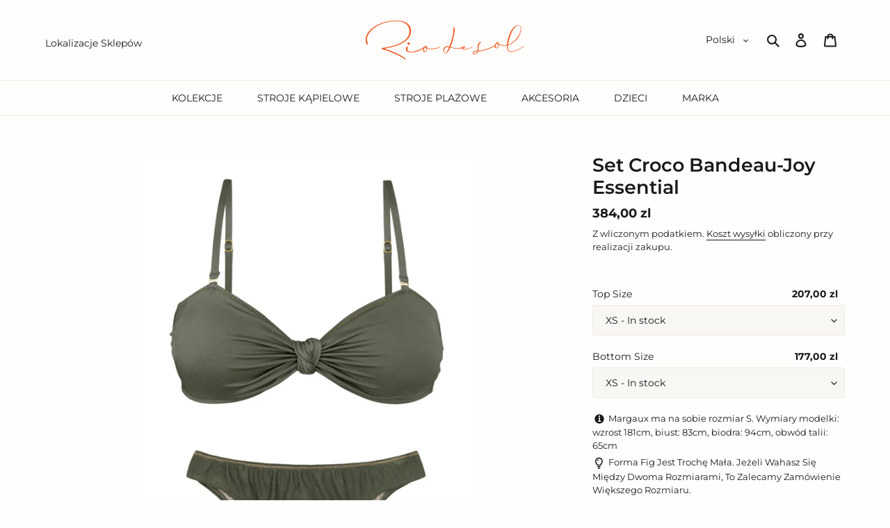

--- FILE ---
content_type: text/html; charset=utf-8
request_url: https://riodesol.pl/products/set-croco-bandeau-joy-essential
body_size: 38684
content:
<!doctype html>
<html class="no-js" lang="pl">
  <head>
    
      <script>
  window.consentmo_gcm_initial_state = "";
  window.consentmo_gcm_state = "0";
  window.consentmo_gcm_security_storage = "strict";
  window.consentmo_gcm_ad_storage = "marketing";
  window.consentmo_gcm_analytics_storage = "analytics";
  window.consentmo_gcm_functionality_storage = "functionality";
  window.consentmo_gcm_personalization_storage = "functionality";
  window.consentmo_gcm_ads_data_redaction = "true";
  window.consentmo_gcm_url_passthrough = "false";
  window.consentmo_gcm_data_layer_name = "dataLayer";

  // Google Consent Mode V2 integration script from Consentmo GDPR
  window.isenseRules = {};
  window.isenseRules.gcm = {
      gcmVersion: 2,
      integrationVersion: 3,
      customChanges: false,
      consentUpdated: false,
      initialState: 7,
      isCustomizationEnabled: false,
      adsDataRedaction: true,
      urlPassthrough: false,
      dataLayer: 'dataLayer',
      categories: { ad_personalization: "marketing", ad_storage: "marketing", ad_user_data: "marketing", analytics_storage: "analytics", functionality_storage: "functionality", personalization_storage: "functionality", security_storage: "strict"},
      storage: { ad_personalization: "false", ad_storage: "false", ad_user_data: "false", analytics_storage: "false", functionality_storage: "false", personalization_storage: "false", security_storage: "false", wait_for_update: 2000 }
  };
  if(window.consentmo_gcm_state !== null && window.consentmo_gcm_state !== "" && window.consentmo_gcm_state !== "0") {
    window.isenseRules.gcm.isCustomizationEnabled = true;
    window.isenseRules.gcm.initialState = window.consentmo_gcm_initial_state === null || window.consentmo_gcm_initial_state.trim() === "" ? window.isenseRules.gcm.initialState : window.consentmo_gcm_initial_state;
    window.isenseRules.gcm.categories.ad_storage = window.consentmo_gcm_ad_storage === null || window.consentmo_gcm_ad_storage.trim() === "" ? window.isenseRules.gcm.categories.ad_storage : window.consentmo_gcm_ad_storage;
    window.isenseRules.gcm.categories.ad_user_data = window.consentmo_gcm_ad_storage === null || window.consentmo_gcm_ad_storage.trim() === "" ? window.isenseRules.gcm.categories.ad_user_data : window.consentmo_gcm_ad_storage;
    window.isenseRules.gcm.categories.ad_personalization = window.consentmo_gcm_ad_storage === null || window.consentmo_gcm_ad_storage.trim() === "" ? window.isenseRules.gcm.categories.ad_personalization : window.consentmo_gcm_ad_storage;
    window.isenseRules.gcm.categories.analytics_storage = window.consentmo_gcm_analytics_storage === null || window.consentmo_gcm_analytics_storage.trim() === "" ? window.isenseRules.gcm.categories.analytics_storage : window.consentmo_gcm_analytics_storage;
    window.isenseRules.gcm.categories.functionality_storage = window.consentmo_gcm_functionality_storage === null || window.consentmo_gcm_functionality_storage.trim() === "" ? window.isenseRules.gcm.categories.functionality_storage : window.consentmo_gcm_functionality_storage;
    window.isenseRules.gcm.categories.personalization_storage = window.consentmo_gcm_personalization_storage === null || window.consentmo_gcm_personalization_storage.trim() === "" ? window.isenseRules.gcm.categories.personalization_storage : window.consentmo_gcm_personalization_storage;
    window.isenseRules.gcm.categories.security_storage = window.consentmo_gcm_security_storage === null || window.consentmo_gcm_security_storage.trim() === "" ? window.isenseRules.gcm.categories.security_storage : window.consentmo_gcm_security_storage;
    window.isenseRules.gcm.urlPassthrough = window.consentmo_gcm_url_passthrough === null || window.consentmo_gcm_url_passthrough.trim() === "" ? window.isenseRules.gcm.urlPassthrough : window.consentmo_gcm_url_passthrough;
    window.isenseRules.gcm.adsDataRedaction = window.consentmo_gcm_ads_data_redaction === null || window.consentmo_gcm_ads_data_redaction.trim() === "" ? window.isenseRules.gcm.adsDataRedaction : window.consentmo_gcm_ads_data_redaction;
    window.isenseRules.gcm.dataLayer = window.consentmo_gcm_data_layer_name === null || window.consentmo_gcm_data_layer_name.trim() === "" ? window.isenseRules.gcm.dataLayer : window.consentmo_gcm_data_layer_name;
  }
  window.isenseRules.initializeGcm = function (rules) {
    if(window.isenseRules.gcm.isCustomizationEnabled) {
      rules.initialState = window.isenseRules.gcm.initialState;
      rules.urlPassthrough = window.isenseRules.gcm.urlPassthrough === true || window.isenseRules.gcm.urlPassthrough === 'true';
      rules.adsDataRedaction = window.isenseRules.gcm.adsDataRedaction === true || window.isenseRules.gcm.adsDataRedaction === 'true';
    }

    let initialState = parseInt(rules.initialState);
    let marketingBlocked = initialState === 0 || initialState === 2 || initialState === 5 || initialState === 7;
    let analyticsBlocked = initialState === 0 || initialState === 3 || initialState === 6 || initialState === 7;
    let functionalityBlocked = initialState === 4 || initialState === 5 || initialState === 6 || initialState === 7;

    let gdprCache = localStorage.getItem('gdprCache') ? JSON.parse(localStorage.getItem('gdprCache')) : null;
    if (gdprCache && typeof gdprCache.updatedPreferences !== "undefined") {
      let updatedPreferences = gdprCache.updatedPreferences;
      marketingBlocked = parseInt(updatedPreferences.indexOf('marketing')) > -1;
      analyticsBlocked = parseInt(updatedPreferences.indexOf('analytics')) > -1;
      functionalityBlocked = parseInt(updatedPreferences.indexOf('functionality')) > -1;
    }

    Object.entries(rules.categories).forEach(category => {
      if(rules.storage.hasOwnProperty(category[0])) {
        switch(category[1]) {
          case 'strict':
            rules.storage[category[0]] = "granted";
            break;
          case 'marketing':
            rules.storage[category[0]] = marketingBlocked ? "denied" : "granted";
            break;
          case 'analytics':
            rules.storage[category[0]] = analyticsBlocked ? "denied" : "granted";
            break;
          case 'functionality':
            rules.storage[category[0]] = functionalityBlocked ? "denied" : "granted";
            break;
        }
      }
    });
    rules.consentUpdated = true;
    isenseRules.gcm = rules;
  }

  // Google Consent Mode - initialization start
  window.isenseRules.initializeGcm({
    ...window.isenseRules.gcm,
    adsDataRedaction: true,
    urlPassthrough: false,
    initialState: 7
  });

  /*
  * initialState acceptable values:
  * 0 - Set both ad_storage and analytics_storage to denied
  * 1 - Set all categories to granted
  * 2 - Set only ad_storage to denied
  * 3 - Set only analytics_storage to denied
  * 4 - Set only functionality_storage to denied
  * 5 - Set both ad_storage and functionality_storage to denied
  * 6 - Set both analytics_storage and functionality_storage to denied
  * 7 - Set all categories to denied
  */

  window[window.isenseRules.gcm.dataLayer] = window[window.isenseRules.gcm.dataLayer] || [];
  function gtag() { window[window.isenseRules.gcm.dataLayer].push(arguments); }
  gtag("consent", "default", isenseRules.gcm.storage);
  isenseRules.gcm.adsDataRedaction && gtag("set", "ads_data_redaction", isenseRules.gcm.adsDataRedaction);
  isenseRules.gcm.urlPassthrough && gtag("set", "url_passthrough", isenseRules.gcm.urlPassthrough);
</script>

    

    <meta charset="utf-8">
    <meta http-equiv="X-UA-Compatible" content="IE=edge,chrome=1">
    <meta name="viewport" content="width=device-width,initial-scale=1">
    <meta name="theme-color" content="#191919">

    

    
      
        <!-- Global site tag (gtag.js) - Google Ads: 450853065 -->
        <script async src="https://www.googletagmanager.com/gtag/js?id=AW-450853065"></script>
        <script>
          window.dataLayer = window.dataLayer || [];
          function gtag() {
            dataLayer.push(arguments);
          }
          gtag('js', new Date());

          gtag('config', 'AW-450853065');
        </script>
      
    
<link rel="canonical" href="https://riodesol.pl/products/set-croco-bandeau-joy-essential"><link rel="shortcut icon" href="//riodesol.pl/cdn/shop/files/R_icone_laranja_32x32.png?v=1702908054" type="image/png"><title>Stroje kąpielowe - Set Croco Bandeau-Joy Essential - Zielony
&ndash; Riodesol.pl</title><meta name="description" content="Zamów - Rio de Sol Set Croco Bandeau-Joy Essential - Zielony - Szybka dostawa i proste zwroty - zamów już dziś!">
<!-- /snippets/social-meta-tags.liquid -->




<meta property="og:site_name" content="Riodesol.pl">
<meta property="og:url" content="https://riodesol.pl/products/set-croco-bandeau-joy-essential">
<meta property="og:title" content="Set Croco Bandeau-Joy Essential">
<meta property="og:type" content="product">
<meta property="og:description" content="Zamów - Rio de Sol Set Croco Bandeau-Joy Essential - Zielony - Szybka dostawa i proste zwroty - zamów już dziś!">

  <meta property="og:price:amount" content="373,00">
  <meta property="og:price:currency" content="PLN">

<meta property="og:image" content="http://riodesol.pl/cdn/shop/files/rio-de-sol-set-croco-bandeau-joy-essential-01_1200x1200.jpg?v=1759701449"><meta property="og:image" content="http://riodesol.pl/cdn/shop/files/rio-de-sol-set-croco-bandeau-joy-essential-02_1200x1200.jpg?v=1759701448"><meta property="og:image" content="http://riodesol.pl/cdn/shop/files/rio-de-sol-set-croco-bandeau-joy-essential-03_1200x1200.jpg?v=1759701449">
<meta property="og:image:secure_url" content="https://riodesol.pl/cdn/shop/files/rio-de-sol-set-croco-bandeau-joy-essential-01_1200x1200.jpg?v=1759701449"><meta property="og:image:secure_url" content="https://riodesol.pl/cdn/shop/files/rio-de-sol-set-croco-bandeau-joy-essential-02_1200x1200.jpg?v=1759701448"><meta property="og:image:secure_url" content="https://riodesol.pl/cdn/shop/files/rio-de-sol-set-croco-bandeau-joy-essential-03_1200x1200.jpg?v=1759701449">


<meta name="twitter:card" content="summary_large_image">
<meta name="twitter:title" content="Set Croco Bandeau-Joy Essential">
<meta name="twitter:description" content="Zamów - Rio de Sol Set Croco Bandeau-Joy Essential - Zielony - Szybka dostawa i proste zwroty - zamów już dziś!">


    <link href="//riodesol.pl/cdn/shop/t/2/assets/theme.scss.css?v=93952108245061798401764277364" rel="stylesheet" type="text/css" media="all" />

    

    <script>
      var theme = {
        breakpoints: {
          medium: 750,
          large: 990,
          widescreen: 1400
        },
        strings: {
          addToCart: "Dodaj do koszyka",
          soldOut: "Wyprzedane",
          selectOption: "Wybierz opcję",
          selectRemoveOption: "Wybierz opcję usuń",
          selectOneOption: "Proszę wybierz co najmniej jedną opcję",
          cartPopupProductDetails: "Szczegóły produktu",
          cartPopupQuantity: "Ilość",
          unavailable: "Niedostępne",
          regularPrice: "Cena regularna",
          salePrice: "Cena sprzedaży",
          sale: "W promocji!",
          fromLowestPrice: "z [price]",
          vendor: "Dostawca",
          showMore: "Pokaż więcej",
          showLess: "Pokaż mniej",
          searchFor: "Szukaj",
          addressError: "Błąd podczas wyszukiwania tego adresu",
          addressNoResults: "Brak wyników dla tego adresu",
          addressQueryLimit: "Przekroczono limit używania interfejsu API Google. Rozważ przejście do \u003ca href=\"https:\/\/developers.google.com\/maps\/premium\/usage-limits\"\u003ePlanu Premium\u003c\/a\u003e.",
          authError: "Wystąpił problem z uwierzytelnianiem Twojego konta Google Maps.",
          newWindow: "Otwiera się w nowym oknie.",
          external: "Otwiera zewnętrzną stronę internetową.",
          newWindowExternal: "Otwiera zewnętrzną stronę internetową w nowym oknie.",
          removeLabel: "Usuń [product]",
          update: "Aktualizuj",
          quantity: "Ilość",
          discountedTotal: "Łączny rabat",
          regularTotal: "Suma regularna",
          priceColumn: "Szczegółowe informacje na temat rabatu można znaleźć w kolumnie Cena.",
          quantityMinimumMessage: "Ilość musi wynosić 1 lub więcej",
          cartError: "Wystąpił błąd podczas aktualizowania Twojego koszyka. Spróbuj ponownie.",
          removedItemMessage: "Usunięto \u003cspan class=\"cart__removed-product-details\"\u003e[quantity]\u003c\/span\u003e([quantity]) z Twojego koszyka.",
          unitPrice: "Cena jednostkowa",
          unitPriceSeparator: "za",
          oneCartCount: "1 pozycja",
          otherCartCount: "[count] pozycji(-e)",
          quantityLabel: "Ilość: [count]",
          products: "Produkty",
          loading: "Ładowanie",
          number_of_results: "[result_number] z [results_count]",
          number_of_results_found: "Liczba znalezionych wyników: [results_count]",
          one_result_found: "Znaleziono 1 wynik"
        },
        moneyFormat: "{{amount_with_comma_separator}} zl",
        moneyFormatWithCurrency: "{{amount_with_comma_separator}} zl PLN",
        settings: {
          predictiveSearchEnabled: true,
          predictiveSearchShowPrice: false,
          predictiveSearchShowVendor: false
        }
      }

      document.documentElement.className = document.documentElement.className.replace('no-js', 'js');
    </script><script src="//riodesol.pl/cdn/shop/t/2/assets/lazysizes.js?v=94224023136283657951612470606" async="async"></script>
    <script src="//riodesol.pl/cdn/shop/t/2/assets/vendor.js?v=85833464202832145531612470627" defer="defer"></script>
    <script src="//riodesol.pl/cdn/shop/t/2/assets/theme.js?v=167125014657880237051682654350" defer="defer"></script>
    <script src="//riodesol.pl/cdn/shop/t/2/assets/theme.bbs.js?v=27254450072535766171718480745" defer="defer"></script>

    
      
        
          <script src="//riodesol.pl/cdn/shop/t/2/assets/theme.bbs.riodesol.js?v=160937715701565408391744824043" defer="defer"></script>
        
      
      
      
      
      
    

    

    <script>window.performance && window.performance.mark && window.performance.mark('shopify.content_for_header.start');</script><meta name="google-site-verification" content="F1Wf-9GxYNgYz19zL-7o-2akspJlR1DQ1Ny0ZX9Yvlg">
<meta id="shopify-digital-wallet" name="shopify-digital-wallet" content="/36499259524/digital_wallets/dialog">
<meta name="shopify-checkout-api-token" content="d3b15ee897c993423b3de84c44a547da">
<meta id="in-context-paypal-metadata" data-shop-id="36499259524" data-venmo-supported="false" data-environment="production" data-locale="pl_PL" data-paypal-v4="true" data-currency="PLN">
<link rel="alternate" type="application/json+oembed" href="https://riodesol.pl/products/set-croco-bandeau-joy-essential.oembed">
<script async="async" src="/checkouts/internal/preloads.js?locale=pl-PL"></script>
<link rel="preconnect" href="https://shop.app" crossorigin="anonymous">
<script async="async" src="https://shop.app/checkouts/internal/preloads.js?locale=pl-PL&shop_id=36499259524" crossorigin="anonymous"></script>
<script id="apple-pay-shop-capabilities" type="application/json">{"shopId":36499259524,"countryCode":"FR","currencyCode":"PLN","merchantCapabilities":["supports3DS"],"merchantId":"gid:\/\/shopify\/Shop\/36499259524","merchantName":"Riodesol.pl","requiredBillingContactFields":["postalAddress","email","phone"],"requiredShippingContactFields":["postalAddress","email","phone"],"shippingType":"shipping","supportedNetworks":["visa","masterCard","amex","maestro"],"total":{"type":"pending","label":"Riodesol.pl","amount":"1.00"},"shopifyPaymentsEnabled":true,"supportsSubscriptions":true}</script>
<script id="shopify-features" type="application/json">{"accessToken":"d3b15ee897c993423b3de84c44a547da","betas":["rich-media-storefront-analytics"],"domain":"riodesol.pl","predictiveSearch":true,"shopId":36499259524,"locale":"pl"}</script>
<script>var Shopify = Shopify || {};
Shopify.shop = "rio-de-sol-pl.myshopify.com";
Shopify.locale = "pl";
Shopify.currency = {"active":"PLN","rate":"1.0"};
Shopify.country = "PL";
Shopify.theme = {"name":"RDS_2021_REBRANDING","id":98111127684,"schema_name":"Debut","schema_version":"16.6.0","theme_store_id":null,"role":"main"};
Shopify.theme.handle = "null";
Shopify.theme.style = {"id":null,"handle":null};
Shopify.cdnHost = "riodesol.pl/cdn";
Shopify.routes = Shopify.routes || {};
Shopify.routes.root = "/";</script>
<script type="module">!function(o){(o.Shopify=o.Shopify||{}).modules=!0}(window);</script>
<script>!function(o){function n(){var o=[];function n(){o.push(Array.prototype.slice.apply(arguments))}return n.q=o,n}var t=o.Shopify=o.Shopify||{};t.loadFeatures=n(),t.autoloadFeatures=n()}(window);</script>
<script>
  window.ShopifyPay = window.ShopifyPay || {};
  window.ShopifyPay.apiHost = "shop.app\/pay";
  window.ShopifyPay.redirectState = null;
</script>
<script id="shop-js-analytics" type="application/json">{"pageType":"product"}</script>
<script defer="defer" async type="module" src="//riodesol.pl/cdn/shopifycloud/shop-js/modules/v2/client.init-shop-cart-sync_C3xTGyPg.pl.esm.js"></script>
<script defer="defer" async type="module" src="//riodesol.pl/cdn/shopifycloud/shop-js/modules/v2/chunk.common_nYVXtoE1.esm.js"></script>
<script type="module">
  await import("//riodesol.pl/cdn/shopifycloud/shop-js/modules/v2/client.init-shop-cart-sync_C3xTGyPg.pl.esm.js");
await import("//riodesol.pl/cdn/shopifycloud/shop-js/modules/v2/chunk.common_nYVXtoE1.esm.js");

  window.Shopify.SignInWithShop?.initShopCartSync?.({"fedCMEnabled":true,"windoidEnabled":true});

</script>
<script>
  window.Shopify = window.Shopify || {};
  if (!window.Shopify.featureAssets) window.Shopify.featureAssets = {};
  window.Shopify.featureAssets['shop-js'] = {"shop-cart-sync":["modules/v2/client.shop-cart-sync_CLlm59fm.pl.esm.js","modules/v2/chunk.common_nYVXtoE1.esm.js"],"init-fed-cm":["modules/v2/client.init-fed-cm_f3HRspaz.pl.esm.js","modules/v2/chunk.common_nYVXtoE1.esm.js"],"shop-button":["modules/v2/client.shop-button_DPzKAX62.pl.esm.js","modules/v2/chunk.common_nYVXtoE1.esm.js"],"shop-cash-offers":["modules/v2/client.shop-cash-offers_rAYO0Zjx.pl.esm.js","modules/v2/chunk.common_nYVXtoE1.esm.js","modules/v2/chunk.modal_81SK1Lpq.esm.js"],"init-windoid":["modules/v2/client.init-windoid_CKP5mSxh.pl.esm.js","modules/v2/chunk.common_nYVXtoE1.esm.js"],"shop-toast-manager":["modules/v2/client.shop-toast-manager_hEbHg6be.pl.esm.js","modules/v2/chunk.common_nYVXtoE1.esm.js"],"init-shop-email-lookup-coordinator":["modules/v2/client.init-shop-email-lookup-coordinator_BEOjy9Fk.pl.esm.js","modules/v2/chunk.common_nYVXtoE1.esm.js"],"init-shop-cart-sync":["modules/v2/client.init-shop-cart-sync_C3xTGyPg.pl.esm.js","modules/v2/chunk.common_nYVXtoE1.esm.js"],"avatar":["modules/v2/client.avatar_BTnouDA3.pl.esm.js"],"pay-button":["modules/v2/client.pay-button_CZLa_1Az.pl.esm.js","modules/v2/chunk.common_nYVXtoE1.esm.js"],"init-customer-accounts":["modules/v2/client.init-customer-accounts_hAv6LUhj.pl.esm.js","modules/v2/client.shop-login-button_CNLyILi1.pl.esm.js","modules/v2/chunk.common_nYVXtoE1.esm.js","modules/v2/chunk.modal_81SK1Lpq.esm.js"],"init-shop-for-new-customer-accounts":["modules/v2/client.init-shop-for-new-customer-accounts_Bb0W7nHl.pl.esm.js","modules/v2/client.shop-login-button_CNLyILi1.pl.esm.js","modules/v2/chunk.common_nYVXtoE1.esm.js","modules/v2/chunk.modal_81SK1Lpq.esm.js"],"shop-login-button":["modules/v2/client.shop-login-button_CNLyILi1.pl.esm.js","modules/v2/chunk.common_nYVXtoE1.esm.js","modules/v2/chunk.modal_81SK1Lpq.esm.js"],"init-customer-accounts-sign-up":["modules/v2/client.init-customer-accounts-sign-up_jL7guMWp.pl.esm.js","modules/v2/client.shop-login-button_CNLyILi1.pl.esm.js","modules/v2/chunk.common_nYVXtoE1.esm.js","modules/v2/chunk.modal_81SK1Lpq.esm.js"],"shop-follow-button":["modules/v2/client.shop-follow-button_DTYTnUjM.pl.esm.js","modules/v2/chunk.common_nYVXtoE1.esm.js","modules/v2/chunk.modal_81SK1Lpq.esm.js"],"checkout-modal":["modules/v2/client.checkout-modal_C7OIAhoy.pl.esm.js","modules/v2/chunk.common_nYVXtoE1.esm.js","modules/v2/chunk.modal_81SK1Lpq.esm.js"],"lead-capture":["modules/v2/client.lead-capture_Cwe7sN3c.pl.esm.js","modules/v2/chunk.common_nYVXtoE1.esm.js","modules/v2/chunk.modal_81SK1Lpq.esm.js"],"shop-login":["modules/v2/client.shop-login_XBXsKWM9.pl.esm.js","modules/v2/chunk.common_nYVXtoE1.esm.js","modules/v2/chunk.modal_81SK1Lpq.esm.js"],"payment-terms":["modules/v2/client.payment-terms_ChWqSsqX.pl.esm.js","modules/v2/chunk.common_nYVXtoE1.esm.js","modules/v2/chunk.modal_81SK1Lpq.esm.js"]};
</script>
<script>(function() {
  var isLoaded = false;
  function asyncLoad() {
    if (isLoaded) return;
    isLoaded = true;
    var urls = ["https:\/\/get.geojs.io\/v1\/ip\/geo.js?callback=bbs.geoip.callback\u0026shop=rio-de-sol-pl.myshopify.com"];
    for (var i = 0; i < urls.length; i++) {
      var s = document.createElement('script');
      s.type = 'text/javascript';
      s.async = true;
      s.src = urls[i];
      var x = document.getElementsByTagName('script')[0];
      x.parentNode.insertBefore(s, x);
    }
  };
  if(window.attachEvent) {
    window.attachEvent('onload', asyncLoad);
  } else {
    window.addEventListener('load', asyncLoad, false);
  }
})();</script>
<script id="__st">var __st={"a":36499259524,"offset":3600,"reqid":"f90ecd50-8020-42b2-ab51-f5496d2b3754-1768758836","pageurl":"riodesol.pl\/products\/set-croco-bandeau-joy-essential","u":"e010970143b6","p":"product","rtyp":"product","rid":7014781583492};</script>
<script>window.ShopifyPaypalV4VisibilityTracking = true;</script>
<script id="captcha-bootstrap">!function(){'use strict';const t='contact',e='account',n='new_comment',o=[[t,t],['blogs',n],['comments',n],[t,'customer']],c=[[e,'customer_login'],[e,'guest_login'],[e,'recover_customer_password'],[e,'create_customer']],r=t=>t.map((([t,e])=>`form[action*='/${t}']:not([data-nocaptcha='true']) input[name='form_type'][value='${e}']`)).join(','),a=t=>()=>t?[...document.querySelectorAll(t)].map((t=>t.form)):[];function s(){const t=[...o],e=r(t);return a(e)}const i='password',u='form_key',d=['recaptcha-v3-token','g-recaptcha-response','h-captcha-response',i],f=()=>{try{return window.sessionStorage}catch{return}},m='__shopify_v',_=t=>t.elements[u];function p(t,e,n=!1){try{const o=window.sessionStorage,c=JSON.parse(o.getItem(e)),{data:r}=function(t){const{data:e,action:n}=t;return t[m]||n?{data:e,action:n}:{data:t,action:n}}(c);for(const[e,n]of Object.entries(r))t.elements[e]&&(t.elements[e].value=n);n&&o.removeItem(e)}catch(o){console.error('form repopulation failed',{error:o})}}const l='form_type',E='cptcha';function T(t){t.dataset[E]=!0}const w=window,h=w.document,L='Shopify',v='ce_forms',y='captcha';let A=!1;((t,e)=>{const n=(g='f06e6c50-85a8-45c8-87d0-21a2b65856fe',I='https://cdn.shopify.com/shopifycloud/storefront-forms-hcaptcha/ce_storefront_forms_captcha_hcaptcha.v1.5.2.iife.js',D={infoText:'Chronione przez hCaptcha',privacyText:'Prywatność',termsText:'Warunki'},(t,e,n)=>{const o=w[L][v],c=o.bindForm;if(c)return c(t,g,e,D).then(n);var r;o.q.push([[t,g,e,D],n]),r=I,A||(h.body.append(Object.assign(h.createElement('script'),{id:'captcha-provider',async:!0,src:r})),A=!0)});var g,I,D;w[L]=w[L]||{},w[L][v]=w[L][v]||{},w[L][v].q=[],w[L][y]=w[L][y]||{},w[L][y].protect=function(t,e){n(t,void 0,e),T(t)},Object.freeze(w[L][y]),function(t,e,n,w,h,L){const[v,y,A,g]=function(t,e,n){const i=e?o:[],u=t?c:[],d=[...i,...u],f=r(d),m=r(i),_=r(d.filter((([t,e])=>n.includes(e))));return[a(f),a(m),a(_),s()]}(w,h,L),I=t=>{const e=t.target;return e instanceof HTMLFormElement?e:e&&e.form},D=t=>v().includes(t);t.addEventListener('submit',(t=>{const e=I(t);if(!e)return;const n=D(e)&&!e.dataset.hcaptchaBound&&!e.dataset.recaptchaBound,o=_(e),c=g().includes(e)&&(!o||!o.value);(n||c)&&t.preventDefault(),c&&!n&&(function(t){try{if(!f())return;!function(t){const e=f();if(!e)return;const n=_(t);if(!n)return;const o=n.value;o&&e.removeItem(o)}(t);const e=Array.from(Array(32),(()=>Math.random().toString(36)[2])).join('');!function(t,e){_(t)||t.append(Object.assign(document.createElement('input'),{type:'hidden',name:u})),t.elements[u].value=e}(t,e),function(t,e){const n=f();if(!n)return;const o=[...t.querySelectorAll(`input[type='${i}']`)].map((({name:t})=>t)),c=[...d,...o],r={};for(const[a,s]of new FormData(t).entries())c.includes(a)||(r[a]=s);n.setItem(e,JSON.stringify({[m]:1,action:t.action,data:r}))}(t,e)}catch(e){console.error('failed to persist form',e)}}(e),e.submit())}));const S=(t,e)=>{t&&!t.dataset[E]&&(n(t,e.some((e=>e===t))),T(t))};for(const o of['focusin','change'])t.addEventListener(o,(t=>{const e=I(t);D(e)&&S(e,y())}));const B=e.get('form_key'),M=e.get(l),P=B&&M;t.addEventListener('DOMContentLoaded',(()=>{const t=y();if(P)for(const e of t)e.elements[l].value===M&&p(e,B);[...new Set([...A(),...v().filter((t=>'true'===t.dataset.shopifyCaptcha))])].forEach((e=>S(e,t)))}))}(h,new URLSearchParams(w.location.search),n,t,e,['guest_login'])})(!0,!0)}();</script>
<script integrity="sha256-4kQ18oKyAcykRKYeNunJcIwy7WH5gtpwJnB7kiuLZ1E=" data-source-attribution="shopify.loadfeatures" defer="defer" src="//riodesol.pl/cdn/shopifycloud/storefront/assets/storefront/load_feature-a0a9edcb.js" crossorigin="anonymous"></script>
<script crossorigin="anonymous" defer="defer" src="//riodesol.pl/cdn/shopifycloud/storefront/assets/shopify_pay/storefront-65b4c6d7.js?v=20250812"></script>
<script data-source-attribution="shopify.dynamic_checkout.dynamic.init">var Shopify=Shopify||{};Shopify.PaymentButton=Shopify.PaymentButton||{isStorefrontPortableWallets:!0,init:function(){window.Shopify.PaymentButton.init=function(){};var t=document.createElement("script");t.src="https://riodesol.pl/cdn/shopifycloud/portable-wallets/latest/portable-wallets.pl.js",t.type="module",document.head.appendChild(t)}};
</script>
<script data-source-attribution="shopify.dynamic_checkout.buyer_consent">
  function portableWalletsHideBuyerConsent(e){var t=document.getElementById("shopify-buyer-consent"),n=document.getElementById("shopify-subscription-policy-button");t&&n&&(t.classList.add("hidden"),t.setAttribute("aria-hidden","true"),n.removeEventListener("click",e))}function portableWalletsShowBuyerConsent(e){var t=document.getElementById("shopify-buyer-consent"),n=document.getElementById("shopify-subscription-policy-button");t&&n&&(t.classList.remove("hidden"),t.removeAttribute("aria-hidden"),n.addEventListener("click",e))}window.Shopify?.PaymentButton&&(window.Shopify.PaymentButton.hideBuyerConsent=portableWalletsHideBuyerConsent,window.Shopify.PaymentButton.showBuyerConsent=portableWalletsShowBuyerConsent);
</script>
<script data-source-attribution="shopify.dynamic_checkout.cart.bootstrap">document.addEventListener("DOMContentLoaded",(function(){function t(){return document.querySelector("shopify-accelerated-checkout-cart, shopify-accelerated-checkout")}if(t())Shopify.PaymentButton.init();else{new MutationObserver((function(e,n){t()&&(Shopify.PaymentButton.init(),n.disconnect())})).observe(document.body,{childList:!0,subtree:!0})}}));
</script>
<link id="shopify-accelerated-checkout-styles" rel="stylesheet" media="screen" href="https://riodesol.pl/cdn/shopifycloud/portable-wallets/latest/accelerated-checkout-backwards-compat.css" crossorigin="anonymous">
<style id="shopify-accelerated-checkout-cart">
        #shopify-buyer-consent {
  margin-top: 1em;
  display: inline-block;
  width: 100%;
}

#shopify-buyer-consent.hidden {
  display: none;
}

#shopify-subscription-policy-button {
  background: none;
  border: none;
  padding: 0;
  text-decoration: underline;
  font-size: inherit;
  cursor: pointer;
}

#shopify-subscription-policy-button::before {
  box-shadow: none;
}

      </style>

<script>window.performance && window.performance.mark && window.performance.mark('shopify.content_for_header.end');</script>
  <!-- BEGIN app block: shopify://apps/consentmo-gdpr/blocks/gdpr_cookie_consent/4fbe573f-a377-4fea-9801-3ee0858cae41 -->


<!-- END app block --><script src="https://cdn.shopify.com/extensions/019bc798-8961-78a8-a4e0-9b2049d94b6d/consentmo-gdpr-575/assets/consentmo_cookie_consent.js" type="text/javascript" defer="defer"></script>
<link href="https://monorail-edge.shopifysvc.com" rel="dns-prefetch">
<script>(function(){if ("sendBeacon" in navigator && "performance" in window) {try {var session_token_from_headers = performance.getEntriesByType('navigation')[0].serverTiming.find(x => x.name == '_s').description;} catch {var session_token_from_headers = undefined;}var session_cookie_matches = document.cookie.match(/_shopify_s=([^;]*)/);var session_token_from_cookie = session_cookie_matches && session_cookie_matches.length === 2 ? session_cookie_matches[1] : "";var session_token = session_token_from_headers || session_token_from_cookie || "";function handle_abandonment_event(e) {var entries = performance.getEntries().filter(function(entry) {return /monorail-edge.shopifysvc.com/.test(entry.name);});if (!window.abandonment_tracked && entries.length === 0) {window.abandonment_tracked = true;var currentMs = Date.now();var navigation_start = performance.timing.navigationStart;var payload = {shop_id: 36499259524,url: window.location.href,navigation_start,duration: currentMs - navigation_start,session_token,page_type: "product"};window.navigator.sendBeacon("https://monorail-edge.shopifysvc.com/v1/produce", JSON.stringify({schema_id: "online_store_buyer_site_abandonment/1.1",payload: payload,metadata: {event_created_at_ms: currentMs,event_sent_at_ms: currentMs}}));}}window.addEventListener('pagehide', handle_abandonment_event);}}());</script>
<script id="web-pixels-manager-setup">(function e(e,d,r,n,o){if(void 0===o&&(o={}),!Boolean(null===(a=null===(i=window.Shopify)||void 0===i?void 0:i.analytics)||void 0===a?void 0:a.replayQueue)){var i,a;window.Shopify=window.Shopify||{};var t=window.Shopify;t.analytics=t.analytics||{};var s=t.analytics;s.replayQueue=[],s.publish=function(e,d,r){return s.replayQueue.push([e,d,r]),!0};try{self.performance.mark("wpm:start")}catch(e){}var l=function(){var e={modern:/Edge?\/(1{2}[4-9]|1[2-9]\d|[2-9]\d{2}|\d{4,})\.\d+(\.\d+|)|Firefox\/(1{2}[4-9]|1[2-9]\d|[2-9]\d{2}|\d{4,})\.\d+(\.\d+|)|Chrom(ium|e)\/(9{2}|\d{3,})\.\d+(\.\d+|)|(Maci|X1{2}).+ Version\/(15\.\d+|(1[6-9]|[2-9]\d|\d{3,})\.\d+)([,.]\d+|)( \(\w+\)|)( Mobile\/\w+|) Safari\/|Chrome.+OPR\/(9{2}|\d{3,})\.\d+\.\d+|(CPU[ +]OS|iPhone[ +]OS|CPU[ +]iPhone|CPU IPhone OS|CPU iPad OS)[ +]+(15[._]\d+|(1[6-9]|[2-9]\d|\d{3,})[._]\d+)([._]\d+|)|Android:?[ /-](13[3-9]|1[4-9]\d|[2-9]\d{2}|\d{4,})(\.\d+|)(\.\d+|)|Android.+Firefox\/(13[5-9]|1[4-9]\d|[2-9]\d{2}|\d{4,})\.\d+(\.\d+|)|Android.+Chrom(ium|e)\/(13[3-9]|1[4-9]\d|[2-9]\d{2}|\d{4,})\.\d+(\.\d+|)|SamsungBrowser\/([2-9]\d|\d{3,})\.\d+/,legacy:/Edge?\/(1[6-9]|[2-9]\d|\d{3,})\.\d+(\.\d+|)|Firefox\/(5[4-9]|[6-9]\d|\d{3,})\.\d+(\.\d+|)|Chrom(ium|e)\/(5[1-9]|[6-9]\d|\d{3,})\.\d+(\.\d+|)([\d.]+$|.*Safari\/(?![\d.]+ Edge\/[\d.]+$))|(Maci|X1{2}).+ Version\/(10\.\d+|(1[1-9]|[2-9]\d|\d{3,})\.\d+)([,.]\d+|)( \(\w+\)|)( Mobile\/\w+|) Safari\/|Chrome.+OPR\/(3[89]|[4-9]\d|\d{3,})\.\d+\.\d+|(CPU[ +]OS|iPhone[ +]OS|CPU[ +]iPhone|CPU IPhone OS|CPU iPad OS)[ +]+(10[._]\d+|(1[1-9]|[2-9]\d|\d{3,})[._]\d+)([._]\d+|)|Android:?[ /-](13[3-9]|1[4-9]\d|[2-9]\d{2}|\d{4,})(\.\d+|)(\.\d+|)|Mobile Safari.+OPR\/([89]\d|\d{3,})\.\d+\.\d+|Android.+Firefox\/(13[5-9]|1[4-9]\d|[2-9]\d{2}|\d{4,})\.\d+(\.\d+|)|Android.+Chrom(ium|e)\/(13[3-9]|1[4-9]\d|[2-9]\d{2}|\d{4,})\.\d+(\.\d+|)|Android.+(UC? ?Browser|UCWEB|U3)[ /]?(15\.([5-9]|\d{2,})|(1[6-9]|[2-9]\d|\d{3,})\.\d+)\.\d+|SamsungBrowser\/(5\.\d+|([6-9]|\d{2,})\.\d+)|Android.+MQ{2}Browser\/(14(\.(9|\d{2,})|)|(1[5-9]|[2-9]\d|\d{3,})(\.\d+|))(\.\d+|)|K[Aa][Ii]OS\/(3\.\d+|([4-9]|\d{2,})\.\d+)(\.\d+|)/},d=e.modern,r=e.legacy,n=navigator.userAgent;return n.match(d)?"modern":n.match(r)?"legacy":"unknown"}(),u="modern"===l?"modern":"legacy",c=(null!=n?n:{modern:"",legacy:""})[u],f=function(e){return[e.baseUrl,"/wpm","/b",e.hashVersion,"modern"===e.buildTarget?"m":"l",".js"].join("")}({baseUrl:d,hashVersion:r,buildTarget:u}),m=function(e){var d=e.version,r=e.bundleTarget,n=e.surface,o=e.pageUrl,i=e.monorailEndpoint;return{emit:function(e){var a=e.status,t=e.errorMsg,s=(new Date).getTime(),l=JSON.stringify({metadata:{event_sent_at_ms:s},events:[{schema_id:"web_pixels_manager_load/3.1",payload:{version:d,bundle_target:r,page_url:o,status:a,surface:n,error_msg:t},metadata:{event_created_at_ms:s}}]});if(!i)return console&&console.warn&&console.warn("[Web Pixels Manager] No Monorail endpoint provided, skipping logging."),!1;try{return self.navigator.sendBeacon.bind(self.navigator)(i,l)}catch(e){}var u=new XMLHttpRequest;try{return u.open("POST",i,!0),u.setRequestHeader("Content-Type","text/plain"),u.send(l),!0}catch(e){return console&&console.warn&&console.warn("[Web Pixels Manager] Got an unhandled error while logging to Monorail."),!1}}}}({version:r,bundleTarget:l,surface:e.surface,pageUrl:self.location.href,monorailEndpoint:e.monorailEndpoint});try{o.browserTarget=l,function(e){var d=e.src,r=e.async,n=void 0===r||r,o=e.onload,i=e.onerror,a=e.sri,t=e.scriptDataAttributes,s=void 0===t?{}:t,l=document.createElement("script"),u=document.querySelector("head"),c=document.querySelector("body");if(l.async=n,l.src=d,a&&(l.integrity=a,l.crossOrigin="anonymous"),s)for(var f in s)if(Object.prototype.hasOwnProperty.call(s,f))try{l.dataset[f]=s[f]}catch(e){}if(o&&l.addEventListener("load",o),i&&l.addEventListener("error",i),u)u.appendChild(l);else{if(!c)throw new Error("Did not find a head or body element to append the script");c.appendChild(l)}}({src:f,async:!0,onload:function(){if(!function(){var e,d;return Boolean(null===(d=null===(e=window.Shopify)||void 0===e?void 0:e.analytics)||void 0===d?void 0:d.initialized)}()){var d=window.webPixelsManager.init(e)||void 0;if(d){var r=window.Shopify.analytics;r.replayQueue.forEach((function(e){var r=e[0],n=e[1],o=e[2];d.publishCustomEvent(r,n,o)})),r.replayQueue=[],r.publish=d.publishCustomEvent,r.visitor=d.visitor,r.initialized=!0}}},onerror:function(){return m.emit({status:"failed",errorMsg:"".concat(f," has failed to load")})},sri:function(e){var d=/^sha384-[A-Za-z0-9+/=]+$/;return"string"==typeof e&&d.test(e)}(c)?c:"",scriptDataAttributes:o}),m.emit({status:"loading"})}catch(e){m.emit({status:"failed",errorMsg:(null==e?void 0:e.message)||"Unknown error"})}}})({shopId: 36499259524,storefrontBaseUrl: "https://riodesol.pl",extensionsBaseUrl: "https://extensions.shopifycdn.com/cdn/shopifycloud/web-pixels-manager",monorailEndpoint: "https://monorail-edge.shopifysvc.com/unstable/produce_batch",surface: "storefront-renderer",enabledBetaFlags: ["2dca8a86"],webPixelsConfigList: [{"id":"1071939908","configuration":"{\"config\":\"{\\\"pixel_id\\\":\\\"AW-450853065\\\",\\\"target_country\\\":\\\"PL\\\",\\\"gtag_events\\\":[{\\\"type\\\":\\\"search\\\",\\\"action_label\\\":\\\"AW-450853065\\\/7HEiCI6Awu8BEMnx_dYB\\\"},{\\\"type\\\":\\\"begin_checkout\\\",\\\"action_label\\\":\\\"AW-450853065\\\/P1vDCIuAwu8BEMnx_dYB\\\"},{\\\"type\\\":\\\"view_item\\\",\\\"action_label\\\":[\\\"AW-450853065\\\/dUtbCI3_we8BEMnx_dYB\\\",\\\"MC-LZYCWDEMLD\\\"]},{\\\"type\\\":\\\"purchase\\\",\\\"action_label\\\":[\\\"AW-450853065\\\/JOaGCIr_we8BEMnx_dYB\\\",\\\"MC-LZYCWDEMLD\\\"]},{\\\"type\\\":\\\"page_view\\\",\\\"action_label\\\":[\\\"AW-450853065\\\/VnuYCIf_we8BEMnx_dYB\\\",\\\"MC-LZYCWDEMLD\\\"]},{\\\"type\\\":\\\"add_payment_info\\\",\\\"action_label\\\":\\\"AW-450853065\\\/L85zCJGAwu8BEMnx_dYB\\\"},{\\\"type\\\":\\\"add_to_cart\\\",\\\"action_label\\\":\\\"AW-450853065\\\/QazFCIiAwu8BEMnx_dYB\\\"}],\\\"enable_monitoring_mode\\\":false}\"}","eventPayloadVersion":"v1","runtimeContext":"OPEN","scriptVersion":"b2a88bafab3e21179ed38636efcd8a93","type":"APP","apiClientId":1780363,"privacyPurposes":[],"dataSharingAdjustments":{"protectedCustomerApprovalScopes":["read_customer_address","read_customer_email","read_customer_name","read_customer_personal_data","read_customer_phone"]}},{"id":"172687684","eventPayloadVersion":"v1","runtimeContext":"LAX","scriptVersion":"1","type":"CUSTOM","privacyPurposes":["ANALYTICS"],"name":"Google Analytics tag (migrated)"},{"id":"shopify-app-pixel","configuration":"{}","eventPayloadVersion":"v1","runtimeContext":"STRICT","scriptVersion":"0450","apiClientId":"shopify-pixel","type":"APP","privacyPurposes":["ANALYTICS","MARKETING"]},{"id":"shopify-custom-pixel","eventPayloadVersion":"v1","runtimeContext":"LAX","scriptVersion":"0450","apiClientId":"shopify-pixel","type":"CUSTOM","privacyPurposes":["ANALYTICS","MARKETING"]}],isMerchantRequest: false,initData: {"shop":{"name":"Riodesol.pl","paymentSettings":{"currencyCode":"PLN"},"myshopifyDomain":"rio-de-sol-pl.myshopify.com","countryCode":"FR","storefrontUrl":"https:\/\/riodesol.pl"},"customer":null,"cart":null,"checkout":null,"productVariants":[{"price":{"amount":373.0,"currencyCode":"PLN"},"product":{"title":"Set Croco Bandeau-Joy Essential","vendor":"Rio de Sol","id":"7014781583492","untranslatedTitle":"Set Croco Bandeau-Joy Essential","url":"\/products\/set-croco-bandeau-joy-essential","type":"SET"},"id":"41131000266884","image":{"src":"\/\/riodesol.pl\/cdn\/shop\/files\/rio-de-sol-set-croco-bandeau-joy-essential-01.jpg?v=1759701449"},"sku":"19811187431","title":"XS","untranslatedTitle":"XS"},{"price":{"amount":373.0,"currencyCode":"PLN"},"product":{"title":"Set Croco Bandeau-Joy Essential","vendor":"Rio de Sol","id":"7014781583492","untranslatedTitle":"Set Croco Bandeau-Joy Essential","url":"\/products\/set-croco-bandeau-joy-essential","type":"SET"},"id":"41131000299652","image":{"src":"\/\/riodesol.pl\/cdn\/shop\/files\/rio-de-sol-set-croco-bandeau-joy-essential-01.jpg?v=1759701449"},"sku":"19811187432","title":"S","untranslatedTitle":"S"},{"price":{"amount":373.0,"currencyCode":"PLN"},"product":{"title":"Set Croco Bandeau-Joy Essential","vendor":"Rio de Sol","id":"7014781583492","untranslatedTitle":"Set Croco Bandeau-Joy Essential","url":"\/products\/set-croco-bandeau-joy-essential","type":"SET"},"id":"41131000332420","image":{"src":"\/\/riodesol.pl\/cdn\/shop\/files\/rio-de-sol-set-croco-bandeau-joy-essential-01.jpg?v=1759701449"},"sku":"19811187433","title":"M","untranslatedTitle":"M"},{"price":{"amount":373.0,"currencyCode":"PLN"},"product":{"title":"Set Croco Bandeau-Joy Essential","vendor":"Rio de Sol","id":"7014781583492","untranslatedTitle":"Set Croco Bandeau-Joy Essential","url":"\/products\/set-croco-bandeau-joy-essential","type":"SET"},"id":"41131000365188","image":{"src":"\/\/riodesol.pl\/cdn\/shop\/files\/rio-de-sol-set-croco-bandeau-joy-essential-01.jpg?v=1759701449"},"sku":"19811187434","title":"L","untranslatedTitle":"L"},{"price":{"amount":373.0,"currencyCode":"PLN"},"product":{"title":"Set Croco Bandeau-Joy Essential","vendor":"Rio de Sol","id":"7014781583492","untranslatedTitle":"Set Croco Bandeau-Joy Essential","url":"\/products\/set-croco-bandeau-joy-essential","type":"SET"},"id":"41131000397956","image":{"src":"\/\/riodesol.pl\/cdn\/shop\/files\/rio-de-sol-set-croco-bandeau-joy-essential-01.jpg?v=1759701449"},"sku":"19811187435","title":"XL","untranslatedTitle":"XL"}],"purchasingCompany":null},},"https://riodesol.pl/cdn","fcfee988w5aeb613cpc8e4bc33m6693e112",{"modern":"","legacy":""},{"shopId":"36499259524","storefrontBaseUrl":"https:\/\/riodesol.pl","extensionBaseUrl":"https:\/\/extensions.shopifycdn.com\/cdn\/shopifycloud\/web-pixels-manager","surface":"storefront-renderer","enabledBetaFlags":"[\"2dca8a86\"]","isMerchantRequest":"false","hashVersion":"fcfee988w5aeb613cpc8e4bc33m6693e112","publish":"custom","events":"[[\"page_viewed\",{}],[\"product_viewed\",{\"productVariant\":{\"price\":{\"amount\":373.0,\"currencyCode\":\"PLN\"},\"product\":{\"title\":\"Set Croco Bandeau-Joy Essential\",\"vendor\":\"Rio de Sol\",\"id\":\"7014781583492\",\"untranslatedTitle\":\"Set Croco Bandeau-Joy Essential\",\"url\":\"\/products\/set-croco-bandeau-joy-essential\",\"type\":\"SET\"},\"id\":\"41131000266884\",\"image\":{\"src\":\"\/\/riodesol.pl\/cdn\/shop\/files\/rio-de-sol-set-croco-bandeau-joy-essential-01.jpg?v=1759701449\"},\"sku\":\"19811187431\",\"title\":\"XS\",\"untranslatedTitle\":\"XS\"}}]]"});</script><script>
  window.ShopifyAnalytics = window.ShopifyAnalytics || {};
  window.ShopifyAnalytics.meta = window.ShopifyAnalytics.meta || {};
  window.ShopifyAnalytics.meta.currency = 'PLN';
  var meta = {"product":{"id":7014781583492,"gid":"gid:\/\/shopify\/Product\/7014781583492","vendor":"Rio de Sol","type":"SET","handle":"set-croco-bandeau-joy-essential","variants":[{"id":41131000266884,"price":37300,"name":"Set Croco Bandeau-Joy Essential - XS","public_title":"XS","sku":"19811187431"},{"id":41131000299652,"price":37300,"name":"Set Croco Bandeau-Joy Essential - S","public_title":"S","sku":"19811187432"},{"id":41131000332420,"price":37300,"name":"Set Croco Bandeau-Joy Essential - M","public_title":"M","sku":"19811187433"},{"id":41131000365188,"price":37300,"name":"Set Croco Bandeau-Joy Essential - L","public_title":"L","sku":"19811187434"},{"id":41131000397956,"price":37300,"name":"Set Croco Bandeau-Joy Essential - XL","public_title":"XL","sku":"19811187435"}],"remote":false},"page":{"pageType":"product","resourceType":"product","resourceId":7014781583492,"requestId":"f90ecd50-8020-42b2-ab51-f5496d2b3754-1768758836"}};
  for (var attr in meta) {
    window.ShopifyAnalytics.meta[attr] = meta[attr];
  }
</script>
<script class="analytics">
  (function () {
    var customDocumentWrite = function(content) {
      var jquery = null;

      if (window.jQuery) {
        jquery = window.jQuery;
      } else if (window.Checkout && window.Checkout.$) {
        jquery = window.Checkout.$;
      }

      if (jquery) {
        jquery('body').append(content);
      }
    };

    var hasLoggedConversion = function(token) {
      if (token) {
        return document.cookie.indexOf('loggedConversion=' + token) !== -1;
      }
      return false;
    }

    var setCookieIfConversion = function(token) {
      if (token) {
        var twoMonthsFromNow = new Date(Date.now());
        twoMonthsFromNow.setMonth(twoMonthsFromNow.getMonth() + 2);

        document.cookie = 'loggedConversion=' + token + '; expires=' + twoMonthsFromNow;
      }
    }

    var trekkie = window.ShopifyAnalytics.lib = window.trekkie = window.trekkie || [];
    if (trekkie.integrations) {
      return;
    }
    trekkie.methods = [
      'identify',
      'page',
      'ready',
      'track',
      'trackForm',
      'trackLink'
    ];
    trekkie.factory = function(method) {
      return function() {
        var args = Array.prototype.slice.call(arguments);
        args.unshift(method);
        trekkie.push(args);
        return trekkie;
      };
    };
    for (var i = 0; i < trekkie.methods.length; i++) {
      var key = trekkie.methods[i];
      trekkie[key] = trekkie.factory(key);
    }
    trekkie.load = function(config) {
      trekkie.config = config || {};
      trekkie.config.initialDocumentCookie = document.cookie;
      var first = document.getElementsByTagName('script')[0];
      var script = document.createElement('script');
      script.type = 'text/javascript';
      script.onerror = function(e) {
        var scriptFallback = document.createElement('script');
        scriptFallback.type = 'text/javascript';
        scriptFallback.onerror = function(error) {
                var Monorail = {
      produce: function produce(monorailDomain, schemaId, payload) {
        var currentMs = new Date().getTime();
        var event = {
          schema_id: schemaId,
          payload: payload,
          metadata: {
            event_created_at_ms: currentMs,
            event_sent_at_ms: currentMs
          }
        };
        return Monorail.sendRequest("https://" + monorailDomain + "/v1/produce", JSON.stringify(event));
      },
      sendRequest: function sendRequest(endpointUrl, payload) {
        // Try the sendBeacon API
        if (window && window.navigator && typeof window.navigator.sendBeacon === 'function' && typeof window.Blob === 'function' && !Monorail.isIos12()) {
          var blobData = new window.Blob([payload], {
            type: 'text/plain'
          });

          if (window.navigator.sendBeacon(endpointUrl, blobData)) {
            return true;
          } // sendBeacon was not successful

        } // XHR beacon

        var xhr = new XMLHttpRequest();

        try {
          xhr.open('POST', endpointUrl);
          xhr.setRequestHeader('Content-Type', 'text/plain');
          xhr.send(payload);
        } catch (e) {
          console.log(e);
        }

        return false;
      },
      isIos12: function isIos12() {
        return window.navigator.userAgent.lastIndexOf('iPhone; CPU iPhone OS 12_') !== -1 || window.navigator.userAgent.lastIndexOf('iPad; CPU OS 12_') !== -1;
      }
    };
    Monorail.produce('monorail-edge.shopifysvc.com',
      'trekkie_storefront_load_errors/1.1',
      {shop_id: 36499259524,
      theme_id: 98111127684,
      app_name: "storefront",
      context_url: window.location.href,
      source_url: "//riodesol.pl/cdn/s/trekkie.storefront.cd680fe47e6c39ca5d5df5f0a32d569bc48c0f27.min.js"});

        };
        scriptFallback.async = true;
        scriptFallback.src = '//riodesol.pl/cdn/s/trekkie.storefront.cd680fe47e6c39ca5d5df5f0a32d569bc48c0f27.min.js';
        first.parentNode.insertBefore(scriptFallback, first);
      };
      script.async = true;
      script.src = '//riodesol.pl/cdn/s/trekkie.storefront.cd680fe47e6c39ca5d5df5f0a32d569bc48c0f27.min.js';
      first.parentNode.insertBefore(script, first);
    };
    trekkie.load(
      {"Trekkie":{"appName":"storefront","development":false,"defaultAttributes":{"shopId":36499259524,"isMerchantRequest":null,"themeId":98111127684,"themeCityHash":"164898366247041849","contentLanguage":"pl","currency":"PLN","eventMetadataId":"4afc1d4e-6474-452b-8c12-69fd064b4051"},"isServerSideCookieWritingEnabled":true,"monorailRegion":"shop_domain","enabledBetaFlags":["65f19447"]},"Session Attribution":{},"S2S":{"facebookCapiEnabled":false,"source":"trekkie-storefront-renderer","apiClientId":580111}}
    );

    var loaded = false;
    trekkie.ready(function() {
      if (loaded) return;
      loaded = true;

      window.ShopifyAnalytics.lib = window.trekkie;

      var originalDocumentWrite = document.write;
      document.write = customDocumentWrite;
      try { window.ShopifyAnalytics.merchantGoogleAnalytics.call(this); } catch(error) {};
      document.write = originalDocumentWrite;

      window.ShopifyAnalytics.lib.page(null,{"pageType":"product","resourceType":"product","resourceId":7014781583492,"requestId":"f90ecd50-8020-42b2-ab51-f5496d2b3754-1768758836","shopifyEmitted":true});

      var match = window.location.pathname.match(/checkouts\/(.+)\/(thank_you|post_purchase)/)
      var token = match? match[1]: undefined;
      if (!hasLoggedConversion(token)) {
        setCookieIfConversion(token);
        window.ShopifyAnalytics.lib.track("Viewed Product",{"currency":"PLN","variantId":41131000266884,"productId":7014781583492,"productGid":"gid:\/\/shopify\/Product\/7014781583492","name":"Set Croco Bandeau-Joy Essential - XS","price":"373.00","sku":"19811187431","brand":"Rio de Sol","variant":"XS","category":"SET","nonInteraction":true,"remote":false},undefined,undefined,{"shopifyEmitted":true});
      window.ShopifyAnalytics.lib.track("monorail:\/\/trekkie_storefront_viewed_product\/1.1",{"currency":"PLN","variantId":41131000266884,"productId":7014781583492,"productGid":"gid:\/\/shopify\/Product\/7014781583492","name":"Set Croco Bandeau-Joy Essential - XS","price":"373.00","sku":"19811187431","brand":"Rio de Sol","variant":"XS","category":"SET","nonInteraction":true,"remote":false,"referer":"https:\/\/riodesol.pl\/products\/set-croco-bandeau-joy-essential"});
      }
    });


        var eventsListenerScript = document.createElement('script');
        eventsListenerScript.async = true;
        eventsListenerScript.src = "//riodesol.pl/cdn/shopifycloud/storefront/assets/shop_events_listener-3da45d37.js";
        document.getElementsByTagName('head')[0].appendChild(eventsListenerScript);

})();</script>
  <script>
  if (!window.ga || (window.ga && typeof window.ga !== 'function')) {
    window.ga = function ga() {
      (window.ga.q = window.ga.q || []).push(arguments);
      if (window.Shopify && window.Shopify.analytics && typeof window.Shopify.analytics.publish === 'function') {
        window.Shopify.analytics.publish("ga_stub_called", {}, {sendTo: "google_osp_migration"});
      }
      console.error("Shopify's Google Analytics stub called with:", Array.from(arguments), "\nSee https://help.shopify.com/manual/promoting-marketing/pixels/pixel-migration#google for more information.");
    };
    if (window.Shopify && window.Shopify.analytics && typeof window.Shopify.analytics.publish === 'function') {
      window.Shopify.analytics.publish("ga_stub_initialized", {}, {sendTo: "google_osp_migration"});
    }
  }
</script>
<script
  defer
  src="https://riodesol.pl/cdn/shopifycloud/perf-kit/shopify-perf-kit-3.0.4.min.js"
  data-application="storefront-renderer"
  data-shop-id="36499259524"
  data-render-region="gcp-us-east1"
  data-page-type="product"
  data-theme-instance-id="98111127684"
  data-theme-name="Debut"
  data-theme-version="16.6.0"
  data-monorail-region="shop_domain"
  data-resource-timing-sampling-rate="10"
  data-shs="true"
  data-shs-beacon="true"
  data-shs-export-with-fetch="true"
  data-shs-logs-sample-rate="1"
  data-shs-beacon-endpoint="https://riodesol.pl/api/collect"
></script>
</head>

  <body class="template-product">
    <a class="in-page-link visually-hidden skip-link" href="#MainContent">Przejdź do treści</a>

    <style data-shopify>

  .cart-popup {
    box-shadow: 1px 1px 10px 2px rgba(240, 235, 225, 0.5);
  }</style><div class="cart-popup-wrapper cart-popup-wrapper--hidden" role="dialog" aria-modal="true" aria-labelledby="CartPopupHeading" data-cart-popup-wrapper>
  <div class="cart-popup" data-cart-popup tabindex="-1">
    <div class="cart-popup__header">
      <div id="CartPopupHeading" class="h2 cart-popup__heading">Dodano już do Twojego koszyka</div>
      <button class="cart-popup__close" aria-label="Zamknij" data-cart-popup-close><svg aria-hidden="true" focusable="false" role="presentation" class="icon icon-close" viewBox="0 0 40 40"><path d="M23.868 20.015L39.117 4.78c1.11-1.108 1.11-2.77 0-3.877-1.109-1.108-2.773-1.108-3.882 0L19.986 16.137 4.737.904C3.628-.204 1.965-.204.856.904c-1.11 1.108-1.11 2.77 0 3.877l15.249 15.234L.855 35.248c-1.108 1.108-1.108 2.77 0 3.877.555.554 1.248.831 1.942.831s1.386-.277 1.94-.83l15.25-15.234 15.248 15.233c.555.554 1.248.831 1.941.831s1.387-.277 1.941-.83c1.11-1.109 1.11-2.77 0-3.878L23.868 20.015z" class="layer"/></svg></button>
    </div>

    <div data-cart-popup-items></div>

    <a href="/cart" class="cart-popup__cta-link btn btn--secondary-accent">
      Zobacz koszyk (<span data-cart-popup-cart-quantity></span>)
    </a>

    <div class="cart-popup__dismiss">
      <button class="cart-popup__dismiss-button text-link text-link--accent" data-cart-popup-dismiss>
        Kontynuuj zakupy
      </button>
    </div>
  </div>
</div>

    <div id="shopify-section-header-custom" class="shopify-section"><style>
  @media only screen and (max-width: 749px) {
    .header-grid {
      border-top: 0px solid #fffefd;
      border-bottom: 0px solid #fffefd;
    }
  }

  @media only screen and (min-width: 750px) {
    .header {
      padding: 13px 0;
    }
  }

  @media only screen and (max-width: 749px) {
    .header__logo {
      width: 150px;
      margin-bottom: -0px
    }
  }

  @media only screen and (min-width: 750px) {
    .header__logo {
      width: 230px;
      margin-bottom: -0px
    }
  }

  

  

  

  .menu__list {
    justify-content: center;
    height: 50px;
  }

  .menu__item {
    padding: 0 25px;
  }

  .menu__item:first-child {
    padding: 0 25px 0 0;
  }

  .menu__item:last-child {
    padding: 0 0 0 25px;
  }

  .menu__item:only-child {
    padding: 0;
  }

  .menu__label {
    text-transform: uppercase;
  }

  .menu__link {
    line-height: 50px;
    height: 50px;
  }

  .menu__dropdown--wide,
  .menu__dropdown--narrow {
    top: 51px;
  }

  .submenu--wide {
    padding: 0 20px;
    grid-column-gap: 40px;
  }

  .header-links__label {
    text-transform: capitalize;
  }
}
</style>





<div id="SearchDrawer" class="search-bar drawer drawer--top" role="dialog" aria-modal="true" aria-label="Szukaj" data-predictive-search-drawer>
  <div class="search-bar__interior">
    <div class="search-form__container" data-search-form-container>
      <form class="search-form search-bar__form" action="/search" method="get" role="search">
        <div class="search-form__input-wrapper">
          <input
            type="text"
            name="q"
            placeholder="Szukaj"
            role="combobox"
            aria-autocomplete="list"
            aria-owns="predictive-search-results"
            aria-expanded="false"
            aria-label="Szukaj"
            aria-haspopup="listbox"
            class="search-form__input search-bar__input"
            data-predictive-search-drawer-input
          />
          <input type="hidden" name="options[prefix]" value="last" aria-hidden="true" />
          <div class="predictive-search-wrapper predictive-search-wrapper--drawer" data-predictive-search-mount="drawer"></div>
        </div>

        <button class="search-bar__submit search-form__submit"
          type="submit"
          data-search-form-submit>
          <svg aria-hidden="true" focusable="false" role="presentation" class="icon icon-search" viewBox="0 0 37 40"><path d="M35.6 36l-9.8-9.8c4.1-5.4 3.6-13.2-1.3-18.1-5.4-5.4-14.2-5.4-19.7 0-5.4 5.4-5.4 14.2 0 19.7 2.6 2.6 6.1 4.1 9.8 4.1 3 0 5.9-1 8.3-2.8l9.8 9.8c.4.4.9.6 1.4.6s1-.2 1.4-.6c.9-.9.9-2.1.1-2.9zm-20.9-8.2c-2.6 0-5.1-1-7-2.9-3.9-3.9-3.9-10.1 0-14C9.6 9 12.2 8 14.7 8s5.1 1 7 2.9c3.9 3.9 3.9 10.1 0 14-1.9 1.9-4.4 2.9-7 2.9z"/></svg>
          <span class="icon__fallback-text">Zatwierdź</span>
        </button>
      </form>

      <div class="search-bar__actions">
        <button type="button" class="btn--link search-bar__close js-drawer-close">
          <svg aria-hidden="true" focusable="false" role="presentation" class="icon icon-close" viewBox="0 0 40 40"><path d="M23.868 20.015L39.117 4.78c1.11-1.108 1.11-2.77 0-3.877-1.109-1.108-2.773-1.108-3.882 0L19.986 16.137 4.737.904C3.628-.204 1.965-.204.856.904c-1.11 1.108-1.11 2.77 0 3.877l15.249 15.234L.855 35.248c-1.108 1.108-1.108 2.77 0 3.877.555.554 1.248.831 1.942.831s1.386-.277 1.94-.83l15.25-15.234 15.248 15.233c.555.554 1.248.831 1.941.831s1.387-.277 1.941-.83c1.11-1.109 1.11-2.77 0-3.878L23.868 20.015z" class="layer"/></svg>
          <span class="icon__fallback-text">Zamknij wyszukiwanie</span>
        </button>
      </div>
    </div>
  </div>
</div>


<div data-section-id="header-custom" data-section-type="header-section" data-header-section>

  

  <header class="header" role="banner">
    <div class="header-grid">
      <div class="header-grid-area-logo">
        
          <div class="h2">
            <a href="/" title="Riodesol.pl">
              

  
  
  
  
  
      
    
  
    <svg aria-hidden="true" focusable="false" role="presentation" class="header__logo" viewBox="0 0 1750 450">
  <path fill="none" d="M0 0h1750v450H0z"/>
  <g fill="#F15A22">
    <path d="M441.553 430.08c-9.76-7.72-20.5-15.67-31.76-23.08l-1-.62a285.17 285.17 0 0 0-27.24-15.89q-11.35-6.25-23-12.12-35-17.52-70.35-31.14-34.16-13.18-64.93-24a2.66 2.66 0 0 1-1.72-3q.1-.53.2-1a2.638 2.638 0 0 1 2.2-2q65.18-10 116.81-27.55 52.27-17.79 88.42-42t55.34-54.22q19.19-30 19.19-64.51 0-55.6-42.32-86.76-42.32-31.16-120.29-31.15a448.228 448.228 0 0 0-79.61 7.23 484.988 484.988 0 0 0-77.39 20.61 398.755 398.755 0 0 0-69.59 32.53 297.628 297.628 0 0 0-56.23 42.47 194.156 194.156 0 0 0-37.86 50.6 124.254 124.254 0 0 0-13.92 57.34q0 6.12.55 15.29a93.02 93.02 0 0 0 2.79 17.77 49.952 49.952 0 0 0 6.39 15q4.17 6.4 11.4 6.39 3.88 0 3.62-2.5a41.305 41.305 0 0 1-.28-4.73q0-8.89-5.28-21.13a62.416 62.416 0 0 1-5.28-25 120.629 120.629 0 0 1 12.51-53.11q12.51-25.86 35-48.38a304.784 304.784 0 0 1 52.83-41.71 370.567 370.567 0 0 1 65.93-32.83 440.611 440.611 0 0 1 74.8-21.13 420.434 420.434 0 0 1 79.25-7.51q37.25 0 64.51 8.9 27.26 8.9 45.32 23.91a96.006 96.006 0 0 1 27 35 103.01 103.01 0 0 1 8.9 42.27 117.324 117.324 0 0 1-17.78 63.12q-17.78 28.65-51.4 50.88-33.62 22.23-82.51 38.65c-32.6 10.94-69 19.78-110.07 26.45-4.82.75-29.69 2.84-34.69 4.14-5 1.3-7.5 3.43-7.5 6.4s1.48 5.2 4.45 6.67a90.644 90.644 0 0 0 13.9 5l16.68 4.45q30.55 10.56 66.67 25 36.12 14.44 71.4 31.7c8.65 4.22 17.19 8.49 25.57 12.87 23.35 12.81 38.76 21.71 53.45 33.39q4.35 3.36 8.79.84 4.44-2.52-1.87-7.8z"/>
    <path d="M478.653 251.75q-5.57 0-8.62 1.95a13.998 13.998 0 0 0-4.45 4.17 10.935 10.935 0 0 0-1.67 4.18c-.19 1.3-.28 1.76-.28 1.39a14.877 14.877 0 0 0 4.73 10.84q4.72 4.73 10.29 4.73a25.304 25.304 0 0 0 8.34-2.5 6.63 6.63 0 0 0 3.89-6.4 21.487 21.487 0 0 0-3.88-13.08q-3.91-5.28-8.35-5.28zm336.63 48.94q-14.47 6.12-30.59 11.12a180.385 180.385 0 0 1-33.65 7 175.361 175.361 0 0 1-35.59.28 119.001 119.001 0 0 1-35.31-8.9l-1.67-6.67a25.698 25.698 0 0 0-5-9.45 15.07 15.07 0 0 0-8.34-5q-4.45-1.11-9.45 1.95-5 3.06-5 7.51c-.12.17-.28.3-.41.47a9.38 9.38 0 0 0-3.67 1.76 269.923 269.923 0 0 1-34.2 21.69 312.83 312.83 0 0 1-37.82 17.24 281.856 281.856 0 0 1-37.82 11.4 159.708 159.708 0 0 1-34.76 4.1 62.632 62.632 0 0 1-12.79-1.39 45.037 45.037 0 0 1-12-4.17 30.114 30.114 0 0 1-8.9-6.95 14.365 14.365 0 0 1-3.61-9.73c.083-3.812.36-7.617.83-11.4.518-4.338.798-8.701.84-13.07a27.28 27.28 0 0 0-1.37-8.6q-1.39-4.17-5.84-3.61c-3 0-5.2 1.58-6.67 4.73a45.302 45.302 0 0 0-3.34 10.29 76.453 76.453 0 0 0-1.39 10.57c-.18 3.34-.28 5.2-.28 5.56q0 11.13 5.28 18.08a36.798 36.798 0 0 0 13.07 10.84 56.653 56.653 0 0 0 16.4 5.28 95.349 95.349 0 0 0 14.77 1.35 242.577 242.577 0 0 0 141.69-45.31c-.47 1.25-.93 2.53-1.36 3.87a55.118 55.118 0 0 0-2.78 17 24.999 24.999 0 0 0 3.89 14.18q3.9 5.84 13.35 5.84 10.56 0 17-6.67a34.18 34.18 0 0 0 8.62-15.57 71.424 71.424 0 0 0 2.18-18.43 167.404 167.404 0 0 0 70.63 8.06 184.146 184.146 0 0 0 66.78-19.69q4.44-2.22 3.34-4.73-1.1-2.51-5.06-.83zm-149.59-2.81q5 5 5 9.45-2.79-1.1-7.51-3.34-4.72-2.24-4.73-5 2.78-5.53 7.24-1.11zm6.12 29.48a53.96 53.96 0 0 1-2.51 12.52 22.283 22.283 0 0 1-5.84 9.45q-3.89 3.62-10 1.95a11.818 11.818 0 0 1-7.23-9.18 29.587 29.587 0 0 1 0-11.4 70.555 70.555 0 0 1 5.56-18.35 17.385 17.385 0 0 0 1.67-3.06 16.357 16.357 0 0 1 1.67-3.06 51.793 51.793 0 0 0 8.34 6.11 49.056 49.056 0 0 0 8.9 3.89c-.01 3-.2 6.65-.56 11.15zm500.19-26.67q-15.57 11.13-38.09 17.24-22.52 6.11-40.32 6.12a40.23 40.23 0 0 1-14.74-2.5q-6.4-2.5-4.17-10.29c2.944.447 5.923.631 8.9.55a26.634 26.634 0 0 0 7.79-1.67q5-1.67 5-7.79t-5.56-8.06a21.004 21.004 0 0 0-12.24-.28 28.418 28.418 0 0 0-12.24 6.67 16.532 16.532 0 0 0-3.91 5.25 155.89 155.89 0 0 1-20.56 5.17 211.382 211.382 0 0 1-36.71 3.34 195.01 195.01 0 0 1-66.73-11.76 2.779 2.779 0 0 1-1.59-3.74 394.514 394.514 0 0 0 15.21-40.67q7-22.23 11.4-41.71 7.22-30 12.79-59.78a326.244 326.244 0 0 0 5.31-51.21c0-1.52.12-3 .14-4.57v-1.44q-.73-12.37-7.19-14.94-4.87-1.93-6.49 2.13a36.851 36.851 0 0 0-.63 6.34c.14 3.22.16 6.46.15 9.72a497.2 497.2 0 0 1-11.82 91.51 602.026 602.026 0 0 1-33.23 103.09l-.14.34-1.6-.51c-14-4.75-25.18-4.29-33.43-2.09-.81.22-1.57.46-2.32.7-.25.08-.49.14-.74.22l-.19.08c-1.35.47-2.57 1-3.73 1.51l-.38.19a35.367 35.367 0 0 0-9.89 6.57 43.245 43.245 0 0 0-10 13.9 45.693 45.693 0 0 0-3.89 19.47 58.688 58.688 0 0 0 5.29 24.47q5.29 11.68 17 11.68 10.56 0 20.3-9.73a123.06 123.06 0 0 0 17.24-21.69 183.862 183.862 0 0 0 12.24-22.52q2.91-6.51 4.24-9.43a2.72 2.72 0 0 1 3.39-1.43q35.15 12 75.51 12 5.55 0 17.52-1.11 11.97-1.11 24.19-3.06c2.79-.44 5.44-1 8-1.54a14.3 14.3 0 0 0 7.29 11.42 29.626 29.626 0 0 0 15.29 4.45 143.139 143.139 0 0 0 31.14-3.34 231.985 231.985 0 0 0 27.53-7.79 160.828 160.828 0 0 0 21.41-9.17 123.575 123.575 0 0 0 12.79-7.51c1.11-.74 1.48-1.95 1.11-3.62-.37-1.67-2.29-1.41-5.64.82zm-96.76 2.78c.36-1.11 1.39-1.95 3.06-2.5a24.677 24.677 0 0 1 5.28-1.11 11.008 11.008 0 0 1 5 .56c1.48.55 2.23 1.39 2.23 2.5 0 .75-.93 1.39-2.78 1.95a29.602 29.602 0 0 1-5.84 1.11 17.806 17.806 0 0 1-5.56-.28c-1.63-.37-2.13-1.12-1.38-2.23zm-157.57 6.41q-1.78 4.91-5.37 13.43-4.46 10.57-10 20.85a113.45 113.45 0 0 1-12 18.07q-6.4 7.78-12.51 7.79-7.22 0-10.57-5.84-3.35-5.84-3.34-14.74a57.297 57.297 0 0 1 2.5-15.85 59.651 59.651 0 0 1 6.95-15.57 41.772 41.772 0 0 1 11.12-11.68 25.384 25.384 0 0 1 15-4.73 33.557 33.557 0 0 1 17 4.93 2.76 2.76 0 0 1 1.22 3.34zm825.4-18.25q-1.22-1.77-5.2.65-14.57 8.89-32.45 19.35-17.88 10.46-36.76 19.39a270.65 270.65 0 0 1-37.86 14.61q-19 5.69-35.31 5-12.48-.51-19.14-5.95a32.662 32.662 0 0 1-10-14.41 65.738 65.738 0 0 1-3.68-20.61q-.4-11.65.14-24.55a213.336 213.336 0 0 0 53.22-26.91 230.154 230.154 0 0 0 45.85-41.64 221.17 221.17 0 0 0 32.98-52.68 162.993 162.993 0 0 0 14.08-60.16c.167-4.467-.01-8.94-.53-13.38a31.588 31.588 0 0 0-4-12.44 28.777 28.777 0 0 0-9.09-9.42q-5.88-3.89-16.19-4.32a61.004 61.004 0 0 0-37.7 10.74q-17.06 11.58-31 30.83a229.048 229.048 0 0 0-24.43 43.39 448.421 448.421 0 0 0-29.16 95.09 278.587 278.587 0 0 0-4.53 35.09c-5.21.83-10.48 1.53-15.88 1.9a175.397 175.397 0 0 1-35.57-1.17 119.02 119.02 0 0 1-34.86-10.34l-1.39-6.73a25.7 25.7 0 0 0-4.62-9.65 15.064 15.064 0 0 0-8.13-5.34q-4.41-1.29-9.53 1.56-5.12 2.85-5.31 7.3a38.417 38.417 0 0 1-3.78 4 16.492 16.492 0 0 0-3.23 4 64.556 64.556 0 0 0-7.27 14.45 59.847 59.847 0 0 0-1.86 6.13c-2.28 1.18-4.52 2.35-6.87 3.53a648.547 648.547 0 0 1-60.36 26.48 591.994 591.994 0 0 1-60.65 19.59q-29.53 7.69-52.34 7.33.74-4.43 1.21-9.14.47-4.71.65-9.15.34-8.34.45-17.79a85.847 85.847 0 0 1 2.13-18.28 57.677 57.677 0 0 1 6.51-16.43 34.299 34.299 0 0 1 12.47-12.29 5.934 5.934 0 0 0 2.67-4.07 8.353 8.353 0 0 0-.64-4.76 5.24 5.24 0 0 0-3.78-2.94c-1.84-.44-3.9 0-6.18 1.42a38.899 38.899 0 0 0-11 9.57 51.083 51.083 0 0 0-7.49 13.05 81.846 81.846 0 0 0-4.21 14.58 97.266 97.266 0 0 0-1.69 14.12 210.047 210.047 0 0 0 .24 21.44 55.72 55.72 0 0 1-2.52 20.77q-7.82.79-16.22 1.84a95.216 95.216 0 0 0-15.72 3.26 38.653 38.653 0 0 0-12.5 6.17 14.73 14.73 0 0 0-6 10.05 14.995 14.995 0 0 0 2.6 11.24 20.31 20.31 0 0 0 8.91 6.76 29.472 29.472 0 0 0 12.17 1.89 32.112 32.112 0 0 0 12.94-3.37q17.1-9.88 22.94-30.23a259.01 259.01 0 0 0 59.9-8.41 543.977 543.977 0 0 0 61.57-19.76 574.883 574.883 0 0 0 58.69-26.55l.61-.32c0 .39-.08.79-.1 1.18-.359 5 .795 9.993 3.31 14.33q3.66 6 13.1 6.38 10.55.43 17.22-6a34.18 34.18 0 0 0 9.24-15.21 71.42 71.42 0 0 0 3-18.25 167.4 167.4 0 0 0 70.24 10.93c5.67-.34 11.24-1 16.76-1.87q-.09 8.41.52 18a87.553 87.553 0 0 0 5 24.54 53.064 53.064 0 0 0 12.28 19.67q8.07 8.08 22.69 8.68 14.62.6 33.58-4.88a313.62 313.62 0 0 0 39.14-14.34 409.607 409.607 0 0 0 40-20.34q19.85-11.47 36.69-22.84 2.24-1.58 1.03-3.36zm-171.79-49.64q5-21.33 12.38-44.73 7.38-23.4 17.2-46.9a251.986 251.986 0 0 1 22-42q12.16-18.45 27.06-29.7 14.9-11.25 32.08-10.5 12 .49 17.28 9.32 5.28 8.83 4.63 23.88a139.556 139.556 0 0 1-10.54 47.17 225.513 225.513 0 0 1-24.44 44.67 266.022 266.022 0 0 1-32.57 38.31 220.653 220.653 0 0 1-35 28.08 167.863 167.863 0 0 1-18.29 10q-8.56 4-19.51 8.25 2.75-14.5 7.72-35.85zm-351.28 123.72q-6.18 8.37-14.08 10.84a15.494 15.494 0 0 1-8.65.48 14.004 14.004 0 0 1-6.54-3.32 8.118 8.118 0 0 1-2.55-5.67 9.202 9.202 0 0 1 2.77-6.57q4.65-4.82 16.19-8 11.54-3.18 20.41-2.23-1.39 6.09-7.55 14.47zm232-108.83q4.8 5.2 4.62 9.65-2.74-1.22-7.37-3.64t-4.52-5.19q3.03-5.44 7.27-.82zm4.91 29.7a53.934 53.934 0 0 1-3 12.4 22.278 22.278 0 0 1-6.22 9.21q-4 3.46-10.08 1.54a11.81 11.81 0 0 1-6.85-9.46 29.579 29.579 0 0 1 .46-11.39 70.568 70.568 0 0 1 6.3-18.11 17.32 17.32 0 0 0 1.79-3 16.36 16.36 0 0 1 1.79-3 51.823 51.823 0 0 0 8.09 6.45 49.085 49.085 0 0 0 8.73 4.25c-.09 2.99-.43 6.68-.98 11.11z"/>
  </g>
</svg>

    <span class="visually-hidden">Riodesol.pl</span>
  

            </a>
          </div>
        
      </div>
      <div class="header-grid-area-links">
        
  <ul class="header-links__list">
    
      <li class="header-links__item">
        <a class="header-links__link" href="/pages/lokalizacje-sklepow">
          <span class="header-links__label">Lokalizacje Sklepów</span>
        </a>
      </li>
    
  </ul>

      </div>
      <div class="header-grid-area-hamburger">
        
          <button type="button" class="btn--link site-header__icon site-header__menu js-mobile-nav-toggle mobile-nav--open" aria-controls="MobileNav"  aria-expanded="false" aria-label="Menu">
            <svg aria-hidden="true" focusable="false" role="presentation" class="icon icon-hamburger" viewBox="0 0 37 40"><path d="M33.5 25h-30c-1.1 0-2-.9-2-2s.9-2 2-2h30c1.1 0 2 .9 2 2s-.9 2-2 2zm0-11.5h-30c-1.1 0-2-.9-2-2s.9-2 2-2h30c1.1 0 2 .9 2 2s-.9 2-2 2zm0 23h-30c-1.1 0-2-.9-2-2s.9-2 2-2h30c1.1 0 2 .9 2 2s-.9 2-2 2z"/></svg>
            <svg aria-hidden="true" focusable="false" role="presentation" class="icon icon-close" viewBox="0 0 40 40"><path d="M23.868 20.015L39.117 4.78c1.11-1.108 1.11-2.77 0-3.877-1.109-1.108-2.773-1.108-3.882 0L19.986 16.137 4.737.904C3.628-.204 1.965-.204.856.904c-1.11 1.108-1.11 2.77 0 3.877l15.249 15.234L.855 35.248c-1.108 1.108-1.108 2.77 0 3.877.555.554 1.248.831 1.942.831s1.386-.277 1.94-.83l15.25-15.234 15.248 15.233c.555.554 1.248.831 1.941.831s1.387-.277 1.941-.83c1.11-1.109 1.11-2.77 0-3.878L23.868 20.015z" class="layer"/></svg>
          </button>
        
      </div>
      <div class="header-grid-area-icons">
        <div class="site-header__icons-wrapper site-header__icons-wrapper--flex-end">

          
            <!-- snippets/header-languages.liquid -->




  
  
    
      <div class="site-header__language small--hide">
        <nav id="AccessibleNav">
          <ul class="site-nav list--inline">
            <li class="site-nav--has-dropdown" data-has-dropdowns>
              <button class="site-nav__link site-nav__link--main site-nav__link--button" type="button" aria-expanded="false" aria-controls="SiteNavLabel-languages">
                
                    <span class="site-nav__label">Polski</span>
                  
                <svg aria-hidden="true" focusable="false" role="presentation" class="icon icon-chevron-down" viewBox="0 0 9 9">
                  <path d="M8.542 2.558a.625.625 0 0 1 0 .884l-3.6 3.6a.626.626 0 0 1-.884 0l-3.6-3.6a.625.625 0 1 1 .884-.884L4.5 5.716l3.158-3.158a.625.625 0 0 1 .884 0z" fill="#fff"/>
                </svg>
              </button>
              <div class="site-nav__dropdown" id="SiteNavLabel-languages">
                <ul>
                  
                    <li>
                      <a href="https://riodesol.com/products/set-croco-bandeau-joy-essential" class="site-nav__link site-nav__child-link">
                        <span class="site-nav__label">English (United States - USD)</span>
                      </a>
                    </li>
                  
                  
                    <li>
                      <a href="https://riodesol.com.au/products/set-croco-bandeau-joy-essential" class="site-nav__link site-nav__child-link">
                        <span class="site-nav__label">English (Australia - AUD)</span>
                      </a>
                    </li>
                  
                  
                    <li>
                      <a href="https://www.riodesol.fr/products/set-croco-bandeau-joy-essential" class="site-nav__link site-nav__child-link">
                        <span class="site-nav__label">Français</span>
                      </a>
                    </li>
                  
                  
                    <li>
                      <a href="https://www.riodesol.es/products/set-croco-bandeau-joy-essential" class="site-nav__link site-nav__child-link">
                        <span class="site-nav__label">Español</span>
                      </a>
                    </li>
                  
                  
                    <li>
                      <a href="https://www.riodesol.it/products/set-croco-bandeau-joy-essential" class="site-nav__link site-nav__child-link">
                        <span class="site-nav__label">Italiano</span>
                      </a>
                    </li>
                  
                  
                    <li>
                      <a href="https://riodesol.pt/products/set-croco-bandeau-joy-essential" class="site-nav__link site-nav__child-link">
                        <span class="site-nav__label">Português (Portugal)</span>
                      </a>
                    </li>
                  
                  
                    <li>
                      <a href="https://riodesol.com.br/products/set-croco-bandeau-joy-essential" class="site-nav__link site-nav__child-link">
                        <span class="site-nav__label">Português (Brazil)</span>
                      </a>
                    </li>
                  
                  
                  
                    <li>
                      <a href="https://riodesol.de/products/set-croco-bandeau-joy-essential" class="site-nav__link site-nav__child-link">
                        <span class="site-nav__label">Deutsche</span>
                      </a>
                    </li>
                  
                </ul>
              </div>
            </li>
          </ul>
        </nav>
      </div>
    
  
  
  
  



          

          <button type="button" class="btn--link site-header__icon site-header__search-toggle js-drawer-open-top">
            <svg aria-hidden="true" focusable="false" role="presentation" class="icon icon-search" viewBox="0 0 37 40"><path d="M35.6 36l-9.8-9.8c4.1-5.4 3.6-13.2-1.3-18.1-5.4-5.4-14.2-5.4-19.7 0-5.4 5.4-5.4 14.2 0 19.7 2.6 2.6 6.1 4.1 9.8 4.1 3 0 5.9-1 8.3-2.8l9.8 9.8c.4.4.9.6 1.4.6s1-.2 1.4-.6c.9-.9.9-2.1.1-2.9zm-20.9-8.2c-2.6 0-5.1-1-7-2.9-3.9-3.9-3.9-10.1 0-14C9.6 9 12.2 8 14.7 8s5.1 1 7 2.9c3.9 3.9 3.9 10.1 0 14-1.9 1.9-4.4 2.9-7 2.9z"/></svg>
            <span class="icon__fallback-text">Szukaj</span>
          </button>
          
            <div class="small--hide">
              
                <a href="/account/login" class="site-header__icon site-header__account">
                  <svg aria-hidden="true" focusable="false" role="presentation" class="icon icon-login" viewBox="0 0 28.33 37.68"><path d="M14.17 14.9a7.45 7.45 0 1 0-7.5-7.45 7.46 7.46 0 0 0 7.5 7.45zm0-10.91a3.45 3.45 0 1 1-3.5 3.46A3.46 3.46 0 0 1 14.17 4zM14.17 16.47A14.18 14.18 0 0 0 0 30.68c0 1.41.66 4 5.11 5.66a27.17 27.17 0 0 0 9.06 1.34c6.54 0 14.17-1.84 14.17-7a14.18 14.18 0 0 0-14.17-14.21zm0 17.21c-6.3 0-10.17-1.77-10.17-3a10.17 10.17 0 1 1 20.33 0c.01 1.23-3.86 3-10.16 3z"/></svg>
                  <span class="icon__fallback-text">Zaloguj się</span>
                </a>
              
            </div>
          
          <a href="/cart" class="site-header__icon site-header__cart">
            <svg aria-hidden="true" focusable="false" role="presentation" class="icon icon-cart" viewBox="0 0 37 40"><path d="M36.5 34.8L33.3 8h-5.9C26.7 3.9 23 .8 18.5.8S10.3 3.9 9.6 8H3.7L.5 34.8c-.2 1.5.4 2.4.9 3 .5.5 1.4 1.2 3.1 1.2h28c1.3 0 2.4-.4 3.1-1.3.7-.7 1-1.8.9-2.9zm-18-30c2.2 0 4.1 1.4 4.7 3.2h-9.5c.7-1.9 2.6-3.2 4.8-3.2zM4.5 35l2.8-23h2.2v3c0 1.1.9 2 2 2s2-.9 2-2v-3h10v3c0 1.1.9 2 2 2s2-.9 2-2v-3h2.2l2.8 23h-28z"/></svg>
            <span class="icon__fallback-text">Koszyk</span>
            <div id="CartCount" class="site-header__cart-count hide" data-cart-count-bubble>
              <span data-cart-count>0</span>
              <span class="icon__fallback-text medium-up--hide">pozycje</span>
            </div>
          </a>
        </div>
      </div>
    </div><nav class="mobile-nav-wrapper medium-up--hide" role="navigation">
  <ul id="MobileNav" class="mobile-nav">
    
      
        
        <li class="mobile-nav__item border-bottom">
          
            
            <button type="button" class="btn--link js-toggle-submenu mobile-nav__link" data-target="kolekcje-1" data-level="1" aria-expanded="false">
              <span class="mobile-nav__label">KOLEKCJE</span>
              <div class="mobile-nav__icon">
                <svg aria-hidden="true" focusable="false" role="presentation" class="icon icon-chevron-right" viewBox="0 0 14 14"><path d="M3.871.604c.44-.439 1.152-.439 1.591 0l5.515 5.515s-.049-.049.003.004l.082.08c.439.44.44 1.153 0 1.592l-5.6 5.6a1.125 1.125 0 0 1-1.59-1.59L8.675 7 3.87 2.195a1.125 1.125 0 0 1 0-1.59z" fill="#fff"/></svg>
              </div>
            </button>
            <ul class="mobile-nav__dropdown" data-parent="kolekcje-1" data-level="2">
              <li class="visually-hidden" tabindex="-1" data-menu-title="2">
                KOLEKCJE Menu
              </li>
              <li class="mobile-nav__item border-bottom">
                <div class="mobile-nav__table">
                  <div class="mobile-nav__table-cell mobile-nav__return">
                    <button class="btn--link js-toggle-submenu mobile-nav__return-btn" type="button" aria-expanded="true" aria-label="KOLEKCJE">
                      <svg aria-hidden="true" focusable="false" role="presentation" class="icon icon-chevron-left" viewBox="0 0 14 14"><path d="M10.129.604a1.125 1.125 0 0 0-1.591 0L3.023 6.12s.049-.049-.003.004l-.082.08c-.439.44-.44 1.153 0 1.592l5.6 5.6a1.125 1.125 0 0 0 1.59-1.59L5.325 7l4.805-4.805c.44-.439.44-1.151 0-1.59z" fill="#fff"/></svg>
                    </button>
                  </div>
                  <span class="mobile-nav__sublist-link mobile-nav__sublist-header mobile-nav__sublist-header--main-nav-parent">
                    <span class="mobile-nav__label">KOLEKCJE</span>
                  </span>
                </div>
              </li>
              
                <li class="mobile-nav__item border-bottom">
                  
                    <a href="/collections/summer-destinations" class="mobile-nav__sublist-link" >
                      <span class="mobile-nav__label">SUMMER DESTINATIONS</span>
                    </a>
                  
                </li>
              
                <li class="mobile-nav__item border-bottom">
                  
                    <a href="/collections/vacanze" class="mobile-nav__sublist-link" >
                      <span class="mobile-nav__label">VACANZE</span>
                    </a>
                  
                </li>
              
                <li class="mobile-nav__item border-bottom">
                  
                    <a href="/collections/wednesday-in-hawaii" class="mobile-nav__sublist-link" >
                      <span class="mobile-nav__label">WEDNESDAY IN HAWAII</span>
                    </a>
                  
                </li>
              
                <li class="mobile-nav__item border-bottom">
                  
                    <a href="/collections/groovy-flower" class="mobile-nav__sublist-link" >
                      <span class="mobile-nav__label">GROOVY FLOWER</span>
                    </a>
                  
                </li>
              
                <li class="mobile-nav__item border-bottom">
                  
                    <a href="/collections/love-island" class="mobile-nav__sublist-link" >
                      <span class="mobile-nav__label">LOVE ISLAND</span>
                    </a>
                  
                </li>
              
                <li class="mobile-nav__item border-bottom">
                  
                    <a href="/collections/ikony" class="mobile-nav__sublist-link" >
                      <span class="mobile-nav__label">NASZE IKONY</span>
                    </a>
                  
                </li>
              
                <li class="mobile-nav__item border-bottom">
                  
                    <a href="/collections/stroje-kapielowe-z-polyskiem-shimmer" class="mobile-nav__sublist-link" >
                      <span class="mobile-nav__label">SHIMMER</span>
                    </a>
                  
                </li>
              
                <li class="mobile-nav__item border-bottom">
                  
                    <a href="/collections/upcycle" class="mobile-nav__sublist-link" >
                      <span class="mobile-nav__label">UPCYCLE</span>
                    </a>
                  
                </li>
              
                <li class="mobile-nav__item border-bottom">
                  
                    <a href="/collections/dopamine" class="mobile-nav__sublist-link" >
                      <span class="mobile-nav__label">DOPAMINE</span>
                    </a>
                  
                </li>
              
                <li class="mobile-nav__item border-bottom">
                  
                    <a href="/collections/liberte" class="mobile-nav__sublist-link" >
                      <span class="mobile-nav__label">LIBERTÉ</span>
                    </a>
                  
                </li>
              
                <li class="mobile-nav__item border-bottom">
                  
                    <a href="/collections/theflowermarket" class="mobile-nav__sublist-link" >
                      <span class="mobile-nav__label">KWIATOWY TARG</span>
                    </a>
                  
                </li>
              
                <li class="mobile-nav__item border-bottom">
                  
                    <a href="/collections/abrandnewperspective" class="mobile-nav__sublist-link" >
                      <span class="mobile-nav__label">NOWA PERSPEKTYWA</span>
                    </a>
                  
                </li>
              
                <li class="mobile-nav__item border-bottom">
                  
                    <a href="/collections/sunsation" class="mobile-nav__sublist-link" >
                      <span class="mobile-nav__label">SUNSATION</span>
                    </a>
                  
                </li>
              
                <li class="mobile-nav__item">
                  
                    <a href="/collections/sandydunes" class="mobile-nav__sublist-link" >
                      <span class="mobile-nav__label">PIASZCZYSTE WYDMY</span>
                    </a>
                  
                </li>
              
            </ul>
          
        </li>
      
        
        <li class="mobile-nav__item border-bottom">
          
            
            <button type="button" class="btn--link js-toggle-submenu mobile-nav__link" data-target="stroje-kapielowe-2" data-level="1" aria-expanded="false">
              <span class="mobile-nav__label">STROJE KĄPIELOWE</span>
              <div class="mobile-nav__icon">
                <svg aria-hidden="true" focusable="false" role="presentation" class="icon icon-chevron-right" viewBox="0 0 14 14"><path d="M3.871.604c.44-.439 1.152-.439 1.591 0l5.515 5.515s-.049-.049.003.004l.082.08c.439.44.44 1.153 0 1.592l-5.6 5.6a1.125 1.125 0 0 1-1.59-1.59L8.675 7 3.87 2.195a1.125 1.125 0 0 1 0-1.59z" fill="#fff"/></svg>
              </div>
            </button>
            <ul class="mobile-nav__dropdown" data-parent="stroje-kapielowe-2" data-level="2">
              <li class="visually-hidden" tabindex="-1" data-menu-title="2">
                STROJE KĄPIELOWE Menu
              </li>
              <li class="mobile-nav__item border-bottom">
                <div class="mobile-nav__table">
                  <div class="mobile-nav__table-cell mobile-nav__return">
                    <button class="btn--link js-toggle-submenu mobile-nav__return-btn" type="button" aria-expanded="true" aria-label="STROJE KĄPIELOWE">
                      <svg aria-hidden="true" focusable="false" role="presentation" class="icon icon-chevron-left" viewBox="0 0 14 14"><path d="M10.129.604a1.125 1.125 0 0 0-1.591 0L3.023 6.12s.049-.049-.003.004l-.082.08c-.439.44-.44 1.153 0 1.592l5.6 5.6a1.125 1.125 0 0 0 1.59-1.59L5.325 7l4.805-4.805c.44-.439.44-1.151 0-1.59z" fill="#fff"/></svg>
                    </button>
                  </div>
                  <span class="mobile-nav__sublist-link mobile-nav__sublist-header mobile-nav__sublist-header--main-nav-parent">
                    <span class="mobile-nav__label">STROJE KĄPIELOWE</span>
                  </span>
                </div>
              </li>
              
                <li class="mobile-nav__item border-bottom">
                  
                    
                    <button type="button" class="btn--link js-toggle-submenu mobile-nav__link mobile-nav__sublist-link" data-target="wszystkie-stroje-kapielowe-2-1" aria-expanded="false">
                      <span class="mobile-nav__label">Wszystkie stroje kąpielowe</span>
                      <div class="mobile-nav__icon">
                        <svg aria-hidden="true" focusable="false" role="presentation" class="icon icon-chevron-right" viewBox="0 0 14 14"><path d="M3.871.604c.44-.439 1.152-.439 1.591 0l5.515 5.515s-.049-.049.003.004l.082.08c.439.44.44 1.153 0 1.592l-5.6 5.6a1.125 1.125 0 0 1-1.59-1.59L8.675 7 3.87 2.195a1.125 1.125 0 0 1 0-1.59z" fill="#fff"/></svg>
                      </div>
                    </button>
                    <ul class="mobile-nav__dropdown" data-parent="wszystkie-stroje-kapielowe-2-1" data-level="3">
                      <li class="visually-hidden" tabindex="-1" data-menu-title="3">
                        Wszystkie stroje kąpielowe Menu
                      </li>
                      <li class="mobile-nav__item border-bottom">
                        <div class="mobile-nav__table">
                          <div class="mobile-nav__table-cell mobile-nav__return">
                            <button type="button" class="btn--link js-toggle-submenu mobile-nav__return-btn" data-target="stroje-kapielowe-2" aria-expanded="true" aria-label="Wszystkie stroje kąpielowe">
                              <svg aria-hidden="true" focusable="false" role="presentation" class="icon icon-chevron-left" viewBox="0 0 14 14"><path d="M10.129.604a1.125 1.125 0 0 0-1.591 0L3.023 6.12s.049-.049-.003.004l-.082.08c-.439.44-.44 1.153 0 1.592l5.6 5.6a1.125 1.125 0 0 0 1.59-1.59L5.325 7l4.805-4.805c.44-.439.44-1.151 0-1.59z" fill="#fff"/></svg>
                            </button>
                          </div>
                          <a href="#" class="mobile-nav__sublist-link mobile-nav__sublist-header" >
                            <span class="mobile-nav__label">Wszystkie stroje kąpielowe</span>
                          </a>
                        </div>
                      </li>
                      
                        <li class="mobile-nav__item border-bottom">
                          <a href="/collections/stroje-kapielowe" class="mobile-nav__sublist-link" >
                            <span class="mobile-nav__label">Wszystkie stroje kąpielowe</span>
                          </a>
                        </li>
                      
                        <li class="mobile-nav__item border-bottom">
                          <a href="/collections/kostiumy-jednoczesciowe" class="mobile-nav__sublist-link" >
                            <span class="mobile-nav__label">Kostiumy jednoczęściowe</span>
                          </a>
                        </li>
                      
                        <li class="mobile-nav__item border-bottom">
                          <a href="/collections/topy-bikini" class="mobile-nav__sublist-link" >
                            <span class="mobile-nav__label">Topy</span>
                          </a>
                        </li>
                      
                        <li class="mobile-nav__item border-bottom">
                          <a href="/collections/figi-do-bikini" class="mobile-nav__sublist-link" >
                            <span class="mobile-nav__label">Figi</span>
                          </a>
                        </li>
                      
                        <li class="mobile-nav__item">
                          <a href="/collections/bikini" class="mobile-nav__sublist-link" >
                            <span class="mobile-nav__label">Bikini</span>
                          </a>
                        </li>
                      
                    </ul>
                  
                </li>
              
                <li class="mobile-nav__item border-bottom">
                  
                    
                    <button type="button" class="btn--link js-toggle-submenu mobile-nav__link mobile-nav__sublist-link" data-target="topy-wg-stylu-2-2" aria-expanded="false">
                      <span class="mobile-nav__label">Topy wg. stylu</span>
                      <div class="mobile-nav__icon">
                        <svg aria-hidden="true" focusable="false" role="presentation" class="icon icon-chevron-right" viewBox="0 0 14 14"><path d="M3.871.604c.44-.439 1.152-.439 1.591 0l5.515 5.515s-.049-.049.003.004l.082.08c.439.44.44 1.153 0 1.592l-5.6 5.6a1.125 1.125 0 0 1-1.59-1.59L8.675 7 3.87 2.195a1.125 1.125 0 0 1 0-1.59z" fill="#fff"/></svg>
                      </div>
                    </button>
                    <ul class="mobile-nav__dropdown" data-parent="topy-wg-stylu-2-2" data-level="3">
                      <li class="visually-hidden" tabindex="-1" data-menu-title="3">
                        Topy wg. stylu Menu
                      </li>
                      <li class="mobile-nav__item border-bottom">
                        <div class="mobile-nav__table">
                          <div class="mobile-nav__table-cell mobile-nav__return">
                            <button type="button" class="btn--link js-toggle-submenu mobile-nav__return-btn" data-target="stroje-kapielowe-2" aria-expanded="true" aria-label="Topy wg. stylu">
                              <svg aria-hidden="true" focusable="false" role="presentation" class="icon icon-chevron-left" viewBox="0 0 14 14"><path d="M10.129.604a1.125 1.125 0 0 0-1.591 0L3.023 6.12s.049-.049-.003.004l-.082.08c-.439.44-.44 1.153 0 1.592l5.6 5.6a1.125 1.125 0 0 0 1.59-1.59L5.325 7l4.805-4.805c.44-.439.44-1.151 0-1.59z" fill="#fff"/></svg>
                            </button>
                          </div>
                          <a href="#" class="mobile-nav__sublist-link mobile-nav__sublist-header" >
                            <span class="mobile-nav__label">Topy wg. stylu</span>
                          </a>
                        </div>
                      </li>
                      
                        <li class="mobile-nav__item border-bottom">
                          <a href="/collections/trojkatne-bikini" class="mobile-nav__sublist-link" >
                            <span class="mobile-nav__label">Trójkątne</span>
                          </a>
                        </li>
                      
                        <li class="mobile-nav__item border-bottom">
                          <a href="/collections/bandeau" class="mobile-nav__sublist-link" >
                            <span class="mobile-nav__label">Bandeau</span>
                          </a>
                        </li>
                      
                        <li class="mobile-nav__item border-bottom">
                          <a href="/collections/balkonetka" class="mobile-nav__sublist-link" >
                            <span class="mobile-nav__label">Balkonetka</span>
                          </a>
                        </li>
                      
                        <li class="mobile-nav__item border-bottom">
                          <a href="/collections/push-up" class="mobile-nav__sublist-link" >
                            <span class="mobile-nav__label">Bikini Push-up</span>
                          </a>
                        </li>
                      
                        <li class="mobile-nav__item border-bottom">
                          <a href="/collections/braletka" class="mobile-nav__sublist-link" >
                            <span class="mobile-nav__label">Braletka</span>
                          </a>
                        </li>
                      
                        <li class="mobile-nav__item border-bottom">
                          <a href="/collections/top-typu-halter" class="mobile-nav__sublist-link" >
                            <span class="mobile-nav__label">Halter</span>
                          </a>
                        </li>
                      
                        <li class="mobile-nav__item border-bottom">
                          <a href="/collections/usztywniane" class="mobile-nav__sublist-link" >
                            <span class="mobile-nav__label">Usztywniane</span>
                          </a>
                        </li>
                      
                        <li class="mobile-nav__item">
                          <a href="/collections/stroje-kapielowe-na-fiszbinach" class="mobile-nav__sublist-link" >
                            <span class="mobile-nav__label">Na fiszbinach</span>
                          </a>
                        </li>
                      
                    </ul>
                  
                </li>
              
                <li class="mobile-nav__item">
                  
                    
                    <button type="button" class="btn--link js-toggle-submenu mobile-nav__link mobile-nav__sublist-link" data-target="figi-wg-stylu-2-3" aria-expanded="false">
                      <span class="mobile-nav__label">Figi wg. stylu</span>
                      <div class="mobile-nav__icon">
                        <svg aria-hidden="true" focusable="false" role="presentation" class="icon icon-chevron-right" viewBox="0 0 14 14"><path d="M3.871.604c.44-.439 1.152-.439 1.591 0l5.515 5.515s-.049-.049.003.004l.082.08c.439.44.44 1.153 0 1.592l-5.6 5.6a1.125 1.125 0 0 1-1.59-1.59L8.675 7 3.87 2.195a1.125 1.125 0 0 1 0-1.59z" fill="#fff"/></svg>
                      </div>
                    </button>
                    <ul class="mobile-nav__dropdown" data-parent="figi-wg-stylu-2-3" data-level="3">
                      <li class="visually-hidden" tabindex="-1" data-menu-title="3">
                        Figi wg. stylu Menu
                      </li>
                      <li class="mobile-nav__item border-bottom">
                        <div class="mobile-nav__table">
                          <div class="mobile-nav__table-cell mobile-nav__return">
                            <button type="button" class="btn--link js-toggle-submenu mobile-nav__return-btn" data-target="stroje-kapielowe-2" aria-expanded="true" aria-label="Figi wg. stylu">
                              <svg aria-hidden="true" focusable="false" role="presentation" class="icon icon-chevron-left" viewBox="0 0 14 14"><path d="M10.129.604a1.125 1.125 0 0 0-1.591 0L3.023 6.12s.049-.049-.003.004l-.082.08c-.439.44-.44 1.153 0 1.592l5.6 5.6a1.125 1.125 0 0 0 1.59-1.59L5.325 7l4.805-4.805c.44-.439.44-1.151 0-1.59z" fill="#fff"/></svg>
                            </button>
                          </div>
                          <a href="#" class="mobile-nav__sublist-link mobile-nav__sublist-header" >
                            <span class="mobile-nav__label">Figi wg. stylu</span>
                          </a>
                        </div>
                      </li>
                      
                        <li class="mobile-nav__item border-bottom">
                          <a href="/collections/wysoko-wyciete" class="mobile-nav__sublist-link" >
                            <span class="mobile-nav__label">Wysoko wycięte</span>
                          </a>
                        </li>
                      
                        <li class="mobile-nav__item border-bottom">
                          <a href="/collections/bikini-stringi" class="mobile-nav__sublist-link" >
                            <span class="mobile-nav__label">Stringi</span>
                          </a>
                        </li>
                      
                        <li class="mobile-nav__item border-bottom">
                          <a href="/collections/brazylijskie-bikini" class="mobile-nav__sublist-link" >
                            <span class="mobile-nav__label">Brazylijskie</span>
                          </a>
                        </li>
                      
                        <li class="mobile-nav__item border-bottom">
                          <a href="/collections/kostiumy-z-wysokim-stanem" class="mobile-nav__sublist-link" >
                            <span class="mobile-nav__label">Z wysokim stanem</span>
                          </a>
                        </li>
                      
                        <li class="mobile-nav__item border-bottom">
                          <a href="/collections/hipster" class="mobile-nav__sublist-link" >
                            <span class="mobile-nav__label">Hipster</span>
                          </a>
                        </li>
                      
                        <li class="mobile-nav__item border-bottom">
                          <a href="/collections/wiazane-bikini" class="mobile-nav__sublist-link" >
                            <span class="mobile-nav__label">Wiązane</span>
                          </a>
                        </li>
                      
                        <li class="mobile-nav__item border-bottom">
                          <a href="/collections/cheeky" class="mobile-nav__sublist-link" >
                            <span class="mobile-nav__label">Cheeky</span>
                          </a>
                        </li>
                      
                        <li class="mobile-nav__item">
                          <a href="/collections/kostiumy-ze-spodniczka" class="mobile-nav__sublist-link" >
                            <span class="mobile-nav__label">Ze spódniczką</span>
                          </a>
                        </li>
                      
                    </ul>
                  
                </li>
              
            </ul>
          
        </li>
      
        
        <li class="mobile-nav__item border-bottom">
          
            <a href="/collections/narzutki-i-sukienki-plazowe" class="mobile-nav__link" >
              <span class="mobile-nav__label">STROJE PLAŻOWE</span>
            </a>
          
        </li>
      
        
        <li class="mobile-nav__item border-bottom">
          
            <a href="/collections/akcesoria-plazowe" class="mobile-nav__link" >
              <span class="mobile-nav__label">AKCESORIA</span>
            </a>
          
        </li>
      
        
        <li class="mobile-nav__item border-bottom">
          
            <a href="/collections/mama-i-ja" class="mobile-nav__link" >
              <span class="mobile-nav__label">DZIECI</span>
            </a>
          
        </li>
      
        
        <li class="mobile-nav__item border-bottom">
          
            
            <button type="button" class="btn--link js-toggle-submenu mobile-nav__link" data-target="marka-6" data-level="1" aria-expanded="false">
              <span class="mobile-nav__label">MARKA</span>
              <div class="mobile-nav__icon">
                <svg aria-hidden="true" focusable="false" role="presentation" class="icon icon-chevron-right" viewBox="0 0 14 14"><path d="M3.871.604c.44-.439 1.152-.439 1.591 0l5.515 5.515s-.049-.049.003.004l.082.08c.439.44.44 1.153 0 1.592l-5.6 5.6a1.125 1.125 0 0 1-1.59-1.59L8.675 7 3.87 2.195a1.125 1.125 0 0 1 0-1.59z" fill="#fff"/></svg>
              </div>
            </button>
            <ul class="mobile-nav__dropdown" data-parent="marka-6" data-level="2">
              <li class="visually-hidden" tabindex="-1" data-menu-title="2">
                MARKA Menu
              </li>
              <li class="mobile-nav__item border-bottom">
                <div class="mobile-nav__table">
                  <div class="mobile-nav__table-cell mobile-nav__return">
                    <button class="btn--link js-toggle-submenu mobile-nav__return-btn" type="button" aria-expanded="true" aria-label="MARKA">
                      <svg aria-hidden="true" focusable="false" role="presentation" class="icon icon-chevron-left" viewBox="0 0 14 14"><path d="M10.129.604a1.125 1.125 0 0 0-1.591 0L3.023 6.12s.049-.049-.003.004l-.082.08c-.439.44-.44 1.153 0 1.592l5.6 5.6a1.125 1.125 0 0 0 1.59-1.59L5.325 7l4.805-4.805c.44-.439.44-1.151 0-1.59z" fill="#fff"/></svg>
                    </button>
                  </div>
                  <span class="mobile-nav__sublist-link mobile-nav__sublist-header mobile-nav__sublist-header--main-nav-parent">
                    <span class="mobile-nav__label">MARKA</span>
                  </span>
                </div>
              </li>
              
                <li class="mobile-nav__item border-bottom">
                  
                    <a href="/pages/historia-marki" class="mobile-nav__sublist-link" >
                      <span class="mobile-nav__label">Manifest</span>
                    </a>
                  
                </li>
              
                <li class="mobile-nav__item">
                  
                    <a href="/pages/nasz-manifest" class="mobile-nav__sublist-link" >
                      <span class="mobile-nav__label">Naturalne ciepło</span>
                    </a>
                  
                </li>
              
            </ul>
          
        </li>
      
    
    <li class="mobile-nav__item border-bottom">
      <span class="mobile-nav__title">Account & Help</span>
    </li>
    
      <li class="mobile-nav__item border-bottom">
        
          <a href="/account/login" class="mobile-nav__link">
            <span class="mobile-nav__label">
              <span><svg aria-hidden="true" focusable="false" role="presentation" class="icon icon-login" viewBox="0 0 28.33 37.68"><path d="M14.17 14.9a7.45 7.45 0 1 0-7.5-7.45 7.46 7.46 0 0 0 7.5 7.45zm0-10.91a3.45 3.45 0 1 1-3.5 3.46A3.46 3.46 0 0 1 14.17 4zM14.17 16.47A14.18 14.18 0 0 0 0 30.68c0 1.41.66 4 5.11 5.66a27.17 27.17 0 0 0 9.06 1.34c6.54 0 14.17-1.84 14.17-7a14.18 14.18 0 0 0-14.17-14.21zm0 17.21c-6.3 0-10.17-1.77-10.17-3a10.17 10.17 0 1 1 20.33 0c.01 1.23-3.86 3-10.16 3z"/></svg></span><span>Zaloguj się</span>
            </span>
          </a>
        
      </li>
    
    
      <li class="mobile-nav__item border-bottom">
        <a href="/pages/kontakt" class="mobile-nav__link">
          <span class="mobile-nav__label">
            <span><svg aria-hidden="true" focusable="false" role="presentation" class="icon icon-help" viewBox="0 0 28 28"><path d="m14.001 0c-7.735 0-14.001 6.266-14.001 14.001 0 7.733 6.266 13.999 14.001 13.999 7.733 0 13.999-6.266 13.999-13.999 0-7.735-6.266-14.001-13.999-14.001zm.002 25.416c-6.305 0-11.415-5.11-11.415-11.413 0-6.305 5.11-11.415 11.415-11.415 6.303 0 11.413 5.11 11.413 11.415 0 6.303-5.11 11.413-11.413 11.413z"/><path d="m13.687 6.447c-3.338 0-4.298 2.922-4.298 2.922l1.884 1.14s.398-1.056 1.203-1.641c.689-.501 2.17-.835 2.964.167.936 1.182-.227 2.119-1.44 3.631-1.273 1.584-1.335 4.881-1.335 4.881h2.629s.18-3.096 1.39-4.515c.806-.944 1.927-1.787 1.927-3.331s-1.585-3.254-4.924-3.254z"/><path d="m12.665 18.883h2.67v2.67h-2.67z"/></svg></span><span>Kontakt</span>
          </span>
        </a>
      </li>
    

    
      <!-- snippets/header-languages.liquid -->





  
  
    
      <li class="mobile-nav__item border-bottom">
        <button type="button" class="btn--link js-toggle-submenu mobile-nav__link" data-target="language" data-level="1" aria-expanded="false">
          <span class="mobile-nav__label">
            <span><svg aria-hidden="true" focusable="false" role="presentation" class="icon icon-language" viewBox="0 0 1000 1000">
  <path d="m718.265 600.918h168.98c9.388-43.775 14.082-77.449 14.082-100.918s-4.694-57.143-14.082-100.918h-168.98c4.694 32.857 7.041 66.53 7.041 100.918s-2.347 68.061-7.041 100.918zm-89.183 277.041c95.51-31.326 168.265-90.816 218.265-178.367h-147.857c-15.612 62.551-39.082 122.041-70.408 178.367zm-11.735-277.041c4.694-32.857 7.041-66.53 7.041-100.918s-2.347-68.061-7.041-100.918h-234.694c-4.694 32.857-7.041 66.53-7.041 100.918s2.347 68.061 7.041 100.918zm-117.347 298.164c43.776-64.184 75.918-130.715 96.224-199.49h-192.448c20.306 68.775 52.449 135.306 96.224 199.49zm-199.49-598.572c15.612-62.551 39.082-122.041 70.408-178.367-95.51 31.326-168.265 90.816-218.265 178.367zm-147.959 398.98c50.102 87.653 122.857 147.143 218.265 178.367-31.326-56.326-54.796-115.816-70.408-178.367zm-39.898-98.572h168.98c-4.694-32.857-7.041-66.53-7.041-100.918s2.347-68.061 7.041-100.918h-168.98c-9.388 43.775-14.082 77.449-14.082 100.918s4.694 57.143 14.082 100.918zm387.347-500c-43.775 64.184-75.918 130.715-96.224 199.49h192.448c-20.306-68.775-52.448-135.306-96.224-199.49zm347.449 199.592c-50.102-87.653-122.857-147.143-218.265-178.367 31.326 56.326 54.796 115.816 70.408 178.367zm-347.449-300.51c137.755 0 255.51 48.878 353.265 146.735s146.735 215.51 146.735 353.265-48.878 255.51-146.735 353.265-215.51 146.735-353.265 146.735-255.51-48.878-353.265-146.735-146.735-215.51-146.735-353.265 48.878-255.51 146.735-353.265 215.51-146.735 353.265-146.735z"/>
</svg></span><span>Język</span>
          </span>
          <div class="mobile-nav__icon">
            <svg aria-hidden="true" focusable="false" role="presentation" class="icon icon-chevron-right" viewBox="0 0 14 14"><path d="M3.871.604c.44-.439 1.152-.439 1.591 0l5.515 5.515s-.049-.049.003.004l.082.08c.439.44.44 1.153 0 1.592l-5.6 5.6a1.125 1.125 0 0 1-1.59-1.59L8.675 7 3.87 2.195a1.125 1.125 0 0 1 0-1.59z" fill="#fff"/></svg>
          </div>
        </button>
        <ul class="mobile-nav__dropdown" data-parent="language" data-level="2">
          <li class="visually-hidden" tabindex="-1" data-menu-title="2">
            Język Menu
          </li>
          <li class="mobile-nav__item border-bottom">
            <div class="mobile-nav__table">
              <div class="mobile-nav__table-cell mobile-nav__return">
                <button class="btn--link js-toggle-submenu mobile-nav__return-btn" type="button" aria-expanded="true" aria-label="Język">
                  <svg aria-hidden="true" focusable="false" role="presentation" class="icon icon-chevron-left" viewBox="0 0 14 14"><path d="M10.129.604a1.125 1.125 0 0 0-1.591 0L3.023 6.12s.049-.049-.003.004l-.082.08c-.439.44-.44 1.153 0 1.592l5.6 5.6a1.125 1.125 0 0 0 1.59-1.59L5.325 7l4.805-4.805c.44-.439.44-1.151 0-1.59z" fill="#fff"/></svg>
                </button>
              </div>
              <span class="mobile-nav__sublist-link mobile-nav__sublist-header mobile-nav__sublist-header--main-nav-parent">
                <span class="mobile-nav__label">Język</span>
              </span>
            </div>
          </li>
          
            <li class="mobile-nav__item border-bottom">
              <a href="https://riodesol.com/products/set-croco-bandeau-joy-essential" class="mobile-nav__sublist-link">
                <span class="site-nav__label">English (United States - USD)</span>
              </a>
            </li>
          
          
            <li class="mobile-nav__item border-bottom">
              <a href="https://riodesol.com.au/products/set-croco-bandeau-joy-essential" class="mobile-nav__sublist-link">
                <span class="site-nav__label">English (Australia - AUD)</span>
              </a>
            </li>
          
          
            <li class="mobile-nav__item border-bottom">
              <a href="https://www.riodesol.fr/products/set-croco-bandeau-joy-essential" class="mobile-nav__sublist-link">
                <span class="site-nav__label">Français</span>
              </a>
            </li>
          
          
            <li class="mobile-nav__item border-bottom">
              <a href="https://www.riodesol.es/products/set-croco-bandeau-joy-essential" class="mobile-nav__sublist-link">
                <span class="site-nav__label">Español</span>
              </a>
            </li>
          
          
            <li class="mobile-nav__item border-bottom">
              <a href="https://www.riodesol.it/products/set-croco-bandeau-joy-essential" class="mobile-nav__sublist-link">
                <span class="site-nav__label">Italiano</span>
              </a>
            </li>
          
          
            <li class="mobile-nav__item border-bottom">
              <a href="https://riodesol.pt/products/set-croco-bandeau-joy-essential" class="mobile-nav__sublist-link">
                <span class="site-nav__label">Português (Portugal)</span>
              </a>
            </li>
          
          
            <li class="mobile-nav__item border-bottom">
              <a href="https://riodesol.com.br/products/set-croco-bandeau-joy-essential" class="mobile-nav__sublist-link">
                <span class="site-nav__label">Português (Brazil)</span>
              </a>
            </li>
          
          
          
            <li class="mobile-nav__item border-bottom">
              <a href="https://riodesol.de/products/set-croco-bandeau-joy-essential" class="mobile-nav__sublist-link">
                <span class="site-nav__label">Deutsche</span>
              </a>
            </li>
          
        </ul>
      </li>
    
  
  
  
  


    

    
      <li class="mobile-nav__item border-bottom">
        <a href="/pages/lokalizacje-sklepow" class="mobile-nav__link">
          <span class="mobile-nav__label">
            <span><svg aria-hidden="true" focusable="false" role="presentation" class="icon icon-storelocator" viewBox="0 0 28 37"><path d="m14 0c7.719 0 14 6.192 14 13.803 0 11.34-12.606 22.413-13.143 22.878-.245.212-.551.319-.857.319s-.612-.107-.857-.319c-.537-.466-13.143-11.539-13.143-22.878 0-7.611 6.281-13.803 14-13.803zm0 4c-5.523 0-10 4.414-10 9.803 0 3.931 2.046 8.469 5.557 13.099 1.307 1.723 2.726 3.339 4.16 4.8l.283.283.283-.283c1.433-1.46 2.853-3.076 4.16-4.799 3.511-4.63 5.557-9.168 5.557-13.1 0-5.389-4.477-9.803-10-9.803z"/><path d="m14 7.123c3.574 0 6.481 2.885 6.481 6.43 0 3.546-2.907 6.429-6.481 6.429s-6.481-2.883-6.481-6.429c0-3.545 2.907-6.43 6.481-6.43zm0 4c-1.372 0-2.481 1.101-2.481 2.43s1.109 2.429 2.481 2.429 2.481-1.1 2.481-2.429-1.109-2.43-2.481-2.43z"/></svg></span><span>Nasze Sklepy</span>
          </span>
        </a>
      </li>
    
  </ul>
</nav></header><nav class="menu small--hide" id="AccessibleNav" role="navigation" data-bbs-module="menu">
  <ul class="menu__list">
    
      
        <li class="menu__item" data-menu="item">
          <a class="menu__link menu__link--no-hover" href="#" aria-controls="menuLabel-kolekcje" data-menu="link">
            <span class="menu__label">KOLEKCJE</span>
          </a>
          
            <div class="menu__dropdown menu__dropdown--narrow" id="menuLabel-kolekcje" data-menu="dropdown">
              <div class="submenu submenu--narrow">
                <div class="submenu__block">
                  <ul class="submenu__list">
                    
                      <li class="submenu__item">
                        <a class="submenu__link" href="/collections/summer-destinations">
                          <span class="submenu__label">SUMMER DESTINATIONS</span>
                        </a>
                      </li>
                    
                      <li class="submenu__item">
                        <a class="submenu__link" href="/collections/vacanze">
                          <span class="submenu__label">VACANZE</span>
                        </a>
                      </li>
                    
                      <li class="submenu__item">
                        <a class="submenu__link" href="/collections/wednesday-in-hawaii">
                          <span class="submenu__label">WEDNESDAY IN HAWAII</span>
                        </a>
                      </li>
                    
                      <li class="submenu__item">
                        <a class="submenu__link" href="/collections/groovy-flower">
                          <span class="submenu__label">GROOVY FLOWER</span>
                        </a>
                      </li>
                    
                      <li class="submenu__item">
                        <a class="submenu__link" href="/collections/love-island">
                          <span class="submenu__label">LOVE ISLAND</span>
                        </a>
                      </li>
                    
                      <li class="submenu__item">
                        <a class="submenu__link" href="/collections/ikony">
                          <span class="submenu__label">NASZE IKONY</span>
                        </a>
                      </li>
                    
                      <li class="submenu__item">
                        <a class="submenu__link" href="/collections/stroje-kapielowe-z-polyskiem-shimmer">
                          <span class="submenu__label">SHIMMER</span>
                        </a>
                      </li>
                    
                      <li class="submenu__item">
                        <a class="submenu__link" href="/collections/upcycle">
                          <span class="submenu__label">UPCYCLE</span>
                        </a>
                      </li>
                    
                      <li class="submenu__item">
                        <a class="submenu__link" href="/collections/dopamine">
                          <span class="submenu__label">DOPAMINE</span>
                        </a>
                      </li>
                    
                      <li class="submenu__item">
                        <a class="submenu__link" href="/collections/liberte">
                          <span class="submenu__label">LIBERTÉ</span>
                        </a>
                      </li>
                    
                      <li class="submenu__item">
                        <a class="submenu__link" href="/collections/theflowermarket">
                          <span class="submenu__label">KWIATOWY TARG</span>
                        </a>
                      </li>
                    
                      <li class="submenu__item">
                        <a class="submenu__link" href="/collections/abrandnewperspective">
                          <span class="submenu__label">NOWA PERSPEKTYWA</span>
                        </a>
                      </li>
                    
                      <li class="submenu__item">
                        <a class="submenu__link" href="/collections/sunsation">
                          <span class="submenu__label">SUNSATION</span>
                        </a>
                      </li>
                    
                      <li class="submenu__item">
                        <a class="submenu__link" href="/collections/sandydunes">
                          <span class="submenu__label">PIASZCZYSTE WYDMY</span>
                        </a>
                      </li>
                    
                  </ul>
                </div>
              </div>
            </div>
          
        </li>
      
    
      
        <li class="menu__item" data-menu="item">
          <a class="menu__link" href="#" aria-controls="menuLabel-stroje-kapielowe" data-menu="link">
            <span class="menu__label">STROJE KĄPIELOWE</span>
          </a>
          
            <div class="menu__dropdown menu__dropdown--wide" id="menuLabel-stroje-kapielowe" data-menu="dropdown">
              <div class="page-width">
                <div class="submenu submenu--wide">
                  
                    
                      <div class="submenu__block">
                        <div class="submenu__title">
                          <span class="submenu__label">Wszystkie stroje kąpielowe</span>
                        </div>
                        
                          <ul class="submenu__list">
                          
                            <li class="submenu__item">
                              <a class="submenu__link" href="/collections/stroje-kapielowe">
                                <span class="submenu__label">Wszystkie stroje kąpielowe</span>
                              </a>
                            </li>
                          
                            <li class="submenu__item">
                              <a class="submenu__link" href="/collections/kostiumy-jednoczesciowe">
                                <span class="submenu__label">Kostiumy jednoczęściowe</span>
                              </a>
                            </li>
                          
                            <li class="submenu__item">
                              <a class="submenu__link" href="/collections/topy-bikini">
                                <span class="submenu__label">Topy</span>
                              </a>
                            </li>
                          
                            <li class="submenu__item">
                              <a class="submenu__link" href="/collections/figi-do-bikini">
                                <span class="submenu__label">Figi</span>
                              </a>
                            </li>
                          
                            <li class="submenu__item">
                              <a class="submenu__link" href="/collections/bikini">
                                <span class="submenu__label">Bikini</span>
                              </a>
                            </li>
                          
                          </ul>
                        
                      </div>
                    
                      <div class="submenu__block">
                        <div class="submenu__title">
                          <span class="submenu__label">Topy wg. stylu</span>
                        </div>
                        
                          <ul class="submenu__list">
                          
                            <li class="submenu__item">
                              <a class="submenu__link" href="/collections/trojkatne-bikini">
                                <span class="submenu__label">Trójkątne</span>
                              </a>
                            </li>
                          
                            <li class="submenu__item">
                              <a class="submenu__link" href="/collections/bandeau">
                                <span class="submenu__label">Bandeau</span>
                              </a>
                            </li>
                          
                            <li class="submenu__item">
                              <a class="submenu__link" href="/collections/balkonetka">
                                <span class="submenu__label">Balkonetka</span>
                              </a>
                            </li>
                          
                            <li class="submenu__item">
                              <a class="submenu__link" href="/collections/push-up">
                                <span class="submenu__label">Bikini Push-up</span>
                              </a>
                            </li>
                          
                            <li class="submenu__item">
                              <a class="submenu__link" href="/collections/braletka">
                                <span class="submenu__label">Braletka</span>
                              </a>
                            </li>
                          
                            <li class="submenu__item">
                              <a class="submenu__link" href="/collections/top-typu-halter">
                                <span class="submenu__label">Halter</span>
                              </a>
                            </li>
                          
                            <li class="submenu__item">
                              <a class="submenu__link" href="/collections/usztywniane">
                                <span class="submenu__label">Usztywniane</span>
                              </a>
                            </li>
                          
                            <li class="submenu__item">
                              <a class="submenu__link" href="/collections/stroje-kapielowe-na-fiszbinach">
                                <span class="submenu__label">Na fiszbinach</span>
                              </a>
                            </li>
                          
                          </ul>
                        
                      </div>
                    
                      <div class="submenu__block">
                        <div class="submenu__title">
                          <span class="submenu__label">Figi wg. stylu</span>
                        </div>
                        
                          <ul class="submenu__list">
                          
                            <li class="submenu__item">
                              <a class="submenu__link" href="/collections/wysoko-wyciete">
                                <span class="submenu__label">Wysoko wycięte</span>
                              </a>
                            </li>
                          
                            <li class="submenu__item">
                              <a class="submenu__link" href="/collections/bikini-stringi">
                                <span class="submenu__label">Stringi</span>
                              </a>
                            </li>
                          
                            <li class="submenu__item">
                              <a class="submenu__link" href="/collections/brazylijskie-bikini">
                                <span class="submenu__label">Brazylijskie</span>
                              </a>
                            </li>
                          
                            <li class="submenu__item">
                              <a class="submenu__link" href="/collections/kostiumy-z-wysokim-stanem">
                                <span class="submenu__label">Z wysokim stanem</span>
                              </a>
                            </li>
                          
                            <li class="submenu__item">
                              <a class="submenu__link" href="/collections/hipster">
                                <span class="submenu__label">Hipster</span>
                              </a>
                            </li>
                          
                            <li class="submenu__item">
                              <a class="submenu__link" href="/collections/wiazane-bikini">
                                <span class="submenu__label">Wiązane</span>
                              </a>
                            </li>
                          
                            <li class="submenu__item">
                              <a class="submenu__link" href="/collections/cheeky">
                                <span class="submenu__label">Cheeky</span>
                              </a>
                            </li>
                          
                            <li class="submenu__item">
                              <a class="submenu__link" href="/collections/kostiumy-ze-spodniczka">
                                <span class="submenu__label">Ze spódniczką</span>
                              </a>
                            </li>
                          
                          </ul>
                        
                      </div>
                    
                  
                </div>
              </div>
            </div>
          
        </li>
      
    
      
        <li class="menu__item">
          <a class="menu__link " href="/collections/narzutki-i-sukienki-plazowe">
            <span class="menu__label">STROJE PLAŻOWE</span>
          </a>
        </li>
      
    
      
        <li class="menu__item">
          <a class="menu__link " href="/collections/akcesoria-plazowe">
            <span class="menu__label">AKCESORIA</span>
          </a>
        </li>
      
    
      
        <li class="menu__item">
          <a class="menu__link " href="/collections/mama-i-ja">
            <span class="menu__label">DZIECI</span>
          </a>
        </li>
      
    
      
        <li class="menu__item" data-menu="item">
          <a class="menu__link menu__link--no-hover" href="#" aria-controls="menuLabel-marka" data-menu="link">
            <span class="menu__label">MARKA</span>
          </a>
          
            <div class="menu__dropdown menu__dropdown--narrow" id="menuLabel-marka" data-menu="dropdown">
              <div class="submenu submenu--narrow">
                <div class="submenu__block">
                  <ul class="submenu__list">
                    
                      <li class="submenu__item">
                        <a class="submenu__link" href="/pages/historia-marki">
                          <span class="submenu__label">Manifest</span>
                        </a>
                      </li>
                    
                      <li class="submenu__item">
                        <a class="submenu__link" href="/pages/nasz-manifest">
                          <span class="submenu__label">Naturalne ciepło</span>
                        </a>
                      </li>
                    
                  </ul>
                </div>
              </div>
            </div>
          
        </li>
      
    
  </ul>
</nav>
</div>

<script type="application/ld+json">
{
  "@context": "http://schema.org",
  "@type": "Organization",
  "name": "Riodesol.pl",
  
    "logo": "https:\/\/riodesol.pl\/cdn\/shop\/files\/Logo_RDS_Google_retangular_1_500x500.png?v=1613630535",
  
  "sameAs": [
    "",
    "",
    "",
    "https:\/\/www.instagram.com\/riodesol\/",
    "",
    "",
    "",
    ""
  ],
  "url": "https:\/\/riodesol.pl"
}
</script>



</div>

    <div class="page-container drawer-page-content" id="PageContainer">
      <main class="main-content js-focus-hidden" id="MainContent" role="main" tabindex="-1">

<div id="shopify-section-product-template" class="shopify-section">











<div class="product-template__container page-width"
  id="ProductSection-product-template"
  data-section-id="product-template"
  data-section-type="product"
  data-enable-history-state="true"
  data-ajax-enabled="true"
  data-two-products="true"
>

  
  
  

  

  <div class="grid product-single">
    <div class="grid__item product-single__media-group medium-up--two-thirds" data-product-single-media-group>






<div id="FeaturedMedia-product-template-67792950690116-wrapper"
    class="product-single__media-wrapper js"
    
    
    
    data-product-single-media-wrapper
    data-media-id="product-template-67792950690116"
    tabindex="-1">
  
      
<style>#FeaturedMedia-product-template-67792950690116 {
    max-width: 479.8828125px;
    max-height: 720px;
  }

  #FeaturedMedia-product-template-67792950690116-wrapper {
    max-width: 479.8828125px;
  }
</style>

      <div
        id="ImageZoom-product-template-67792950690116"
        style="padding-top:150.03663003663004%;"
        class="product-single__media product-single__media--has-thumbnails"
        >
        <img id="FeaturedMedia-product-template-67792950690116"
          class="feature-row__image product-featured-media lazyload"
          src="//riodesol.pl/cdn/shop/files/rio-de-sol-set-croco-bandeau-joy-essential-01_300x300.jpg?v=1759701449"
          data-src="//riodesol.pl/cdn/shop/files/rio-de-sol-set-croco-bandeau-joy-essential-01_{width}x.jpg?v=1759701449"
          data-widths="[180, 360, 540, 720, 900, 1080, 1296, 1512, 1728, 2048]"
          data-aspectratio="0.66650390625"
          data-sizes="auto"
          alt="Product Front: Rio De Sol Zestaw Bikini Set Croco Bandeau-Joy Essential">
      </div>
    
</div>








<div id="FeaturedMedia-product-template-67792950722884-wrapper"
    class="product-single__media-wrapper js hide"
    
    
    
    data-product-single-media-wrapper
    data-media-id="product-template-67792950722884"
    tabindex="-1">
  
      
<style>#FeaturedMedia-product-template-67792950722884 {
    max-width: 580.078125px;
    max-height: 720px;
  }

  #FeaturedMedia-product-template-67792950722884-wrapper {
    max-width: 580.078125px;
  }
</style>

      <div
        id="ImageZoom-product-template-67792950722884"
        style="padding-top:124.12121212121212%;"
        class="product-single__media product-single__media--has-thumbnails"
        >
        <img id="FeaturedMedia-product-template-67792950722884"
          class="feature-row__image product-featured-media lazyload lazypreload"
          src="//riodesol.pl/cdn/shop/files/rio-de-sol-set-croco-bandeau-joy-essential-02_300x300.jpg?v=1759701448"
          data-src="//riodesol.pl/cdn/shop/files/rio-de-sol-set-croco-bandeau-joy-essential-02_{width}x.jpg?v=1759701448"
          data-widths="[180, 360, 540, 720, 900, 1080, 1296, 1512, 1728, 2048]"
          data-aspectratio="0.8056640625"
          data-sizes="auto"
          alt="Gallery: Rio De Sol Zestaw Bikini Set Croco Bandeau-Joy Essential">
      </div>
    
</div>








<div id="FeaturedMedia-product-template-67792950755652-wrapper"
    class="product-single__media-wrapper js hide"
    
    
    
    data-product-single-media-wrapper
    data-media-id="product-template-67792950755652"
    tabindex="-1">
  
      
<style>#FeaturedMedia-product-template-67792950755652 {
    max-width: 479.8828125px;
    max-height: 720px;
  }

  #FeaturedMedia-product-template-67792950755652-wrapper {
    max-width: 479.8828125px;
  }
</style>

      <div
        id="ImageZoom-product-template-67792950755652"
        style="padding-top:150.03663003663004%;"
        class="product-single__media product-single__media--has-thumbnails"
        >
        <img id="FeaturedMedia-product-template-67792950755652"
          class="feature-row__image product-featured-media lazyload lazypreload"
          src="//riodesol.pl/cdn/shop/files/rio-de-sol-set-croco-bandeau-joy-essential-03_300x300.jpg?v=1759701449"
          data-src="//riodesol.pl/cdn/shop/files/rio-de-sol-set-croco-bandeau-joy-essential-03_{width}x.jpg?v=1759701449"
          data-widths="[180, 360, 540, 720, 900, 1080, 1296, 1512, 1728, 2048]"
          data-aspectratio="0.66650390625"
          data-sizes="auto"
          alt="Model Front: Rio De Sol Zestaw Bikini Set Croco Bandeau-Joy Essential">
      </div>
    
</div>








<div id="FeaturedMedia-product-template-67792950788420-wrapper"
    class="product-single__media-wrapper js hide"
    
    
    
    data-product-single-media-wrapper
    data-media-id="product-template-67792950788420"
    tabindex="-1">
  
      
<style>#FeaturedMedia-product-template-67792950788420 {
    max-width: 479.53125px;
    max-height: 720px;
  }

  #FeaturedMedia-product-template-67792950788420-wrapper {
    max-width: 479.53125px;
  }
</style>

      <div
        id="ImageZoom-product-template-67792950788420"
        style="padding-top:150.1466275659824%;"
        class="product-single__media product-single__media--has-thumbnails"
        >
        <img id="FeaturedMedia-product-template-67792950788420"
          class="feature-row__image product-featured-media lazyload lazypreload"
          src="//riodesol.pl/cdn/shop/files/rio-de-sol-set-croco-bandeau-joy-essential-04_300x300.jpg?v=1759701448"
          data-src="//riodesol.pl/cdn/shop/files/rio-de-sol-set-croco-bandeau-joy-essential-04_{width}x.jpg?v=1759701448"
          data-widths="[180, 360, 540, 720, 900, 1080, 1296, 1512, 1728, 2048]"
          data-aspectratio="0.666015625"
          data-sizes="auto"
          alt="Image 04: Rio De Sol Zestaw Bikini Set Croco Bandeau-Joy Essential">
      </div>
    
</div>








<div id="FeaturedMedia-product-template-67792950821188-wrapper"
    class="product-single__media-wrapper js hide"
    
    
    
    data-product-single-media-wrapper
    data-media-id="product-template-67792950821188"
    tabindex="-1">
  
      
<style>#FeaturedMedia-product-template-67792950821188 {
    max-width: 479.8828125px;
    max-height: 720px;
  }

  #FeaturedMedia-product-template-67792950821188-wrapper {
    max-width: 479.8828125px;
  }
</style>

      <div
        id="ImageZoom-product-template-67792950821188"
        style="padding-top:150.03663003663004%;"
        class="product-single__media product-single__media--has-thumbnails"
        >
        <img id="FeaturedMedia-product-template-67792950821188"
          class="feature-row__image product-featured-media lazyload lazypreload"
          src="//riodesol.pl/cdn/shop/files/rio-de-sol-set-croco-bandeau-joy-essential-05_300x300.jpg?v=1759701448"
          data-src="//riodesol.pl/cdn/shop/files/rio-de-sol-set-croco-bandeau-joy-essential-05_{width}x.jpg?v=1759701448"
          data-widths="[180, 360, 540, 720, 900, 1080, 1296, 1512, 1728, 2048]"
          data-aspectratio="0.66650390625"
          data-sizes="auto"
          alt="Model Back: Rio De Sol Zestaw Bikini Set Croco Bandeau-Joy Essential">
      </div>
    
</div>








<div id="FeaturedMedia-product-template-67792950853956-wrapper"
    class="product-single__media-wrapper js hide"
    
    
    
    data-product-single-media-wrapper
    data-media-id="product-template-67792950853956"
    tabindex="-1">
  
      
<style>#FeaturedMedia-product-template-67792950853956 {
    max-width: 960.0px;
    max-height: 720px;
  }

  #FeaturedMedia-product-template-67792950853956-wrapper {
    max-width: 960.0px;
  }
</style>

      <div
        id="ImageZoom-product-template-67792950853956"
        style="padding-top:75.0%;"
        class="product-single__media product-single__media--has-thumbnails"
        >
        <img id="FeaturedMedia-product-template-67792950853956"
          class="feature-row__image product-featured-media lazyload lazypreload"
          src="//riodesol.pl/cdn/shop/files/rio-de-sol-set-croco-bandeau-joy-essential-06_300x300.jpg?v=1759701449"
          data-src="//riodesol.pl/cdn/shop/files/rio-de-sol-set-croco-bandeau-joy-essential-06_{width}x.jpg?v=1759701449"
          data-widths="[180, 360, 540, 720, 900, 1080, 1296, 1512, 1728, 2048]"
          data-aspectratio="1.3333333333333333"
          data-sizes="auto"
          alt="Image 06: Rio De Sol Zestaw Bikini Set Croco Bandeau-Joy Essential">
      </div>
    
</div>








<div id="FeaturedMedia-product-template-67792950886724-wrapper"
    class="product-single__media-wrapper js hide"
    
    
    
    data-product-single-media-wrapper
    data-media-id="product-template-67792950886724"
    tabindex="-1">
  
      
<style>#FeaturedMedia-product-template-67792950886724 {
    max-width: 580.078125px;
    max-height: 720px;
  }

  #FeaturedMedia-product-template-67792950886724-wrapper {
    max-width: 580.078125px;
  }
</style>

      <div
        id="ImageZoom-product-template-67792950886724"
        style="padding-top:124.12121212121212%;"
        class="product-single__media product-single__media--has-thumbnails"
        >
        <img id="FeaturedMedia-product-template-67792950886724"
          class="feature-row__image product-featured-media lazyload lazypreload"
          src="//riodesol.pl/cdn/shop/files/rio-de-sol-set-croco-bandeau-joy-essential-07_300x300.jpg?v=1759701449"
          data-src="//riodesol.pl/cdn/shop/files/rio-de-sol-set-croco-bandeau-joy-essential-07_{width}x.jpg?v=1759701449"
          data-widths="[180, 360, 540, 720, 900, 1080, 1296, 1512, 1728, 2048]"
          data-aspectratio="0.8056640625"
          data-sizes="auto"
          alt="Image 07: Rio De Sol Zestaw Bikini Set Croco Bandeau-Joy Essential">
      </div>
    
</div>








<div id="FeaturedMedia-product-template-67792950919492-wrapper"
    class="product-single__media-wrapper js hide"
    
    
    
    data-product-single-media-wrapper
    data-media-id="product-template-67792950919492"
    tabindex="-1">
  
      
<style>#FeaturedMedia-product-template-67792950919492 {
    max-width: 479.8828125px;
    max-height: 720px;
  }

  #FeaturedMedia-product-template-67792950919492-wrapper {
    max-width: 479.8828125px;
  }
</style>

      <div
        id="ImageZoom-product-template-67792950919492"
        style="padding-top:150.03663003663004%;"
        class="product-single__media product-single__media--has-thumbnails"
        >
        <img id="FeaturedMedia-product-template-67792950919492"
          class="feature-row__image product-featured-media lazyload lazypreload"
          src="//riodesol.pl/cdn/shop/files/rio-de-sol-set-croco-bandeau-joy-essential-08_300x300.jpg?v=1759701449"
          data-src="//riodesol.pl/cdn/shop/files/rio-de-sol-set-croco-bandeau-joy-essential-08_{width}x.jpg?v=1759701449"
          data-widths="[180, 360, 540, 720, 900, 1080, 1296, 1512, 1728, 2048]"
          data-aspectratio="0.66650390625"
          data-sizes="auto"
          alt="Image 08: Rio De Sol Zestaw Bikini Set Croco Bandeau-Joy Essential">
      </div>
    
</div>








<div id="FeaturedMedia-product-template-67792950952260-wrapper"
    class="product-single__media-wrapper js hide"
    
    
    
    data-product-single-media-wrapper
    data-media-id="product-template-67792950952260"
    tabindex="-1">
  
      
<style>#FeaturedMedia-product-template-67792950952260 {
    max-width: 479.8828125px;
    max-height: 720px;
  }

  #FeaturedMedia-product-template-67792950952260-wrapper {
    max-width: 479.8828125px;
  }
</style>

      <div
        id="ImageZoom-product-template-67792950952260"
        style="padding-top:150.03663003663004%;"
        class="product-single__media product-single__media--has-thumbnails"
        >
        <img id="FeaturedMedia-product-template-67792950952260"
          class="feature-row__image product-featured-media lazyload lazypreload"
          src="//riodesol.pl/cdn/shop/files/rio-de-sol-set-croco-bandeau-joy-essential-09_300x300.jpg?v=1759701449"
          data-src="//riodesol.pl/cdn/shop/files/rio-de-sol-set-croco-bandeau-joy-essential-09_{width}x.jpg?v=1759701449"
          data-widths="[180, 360, 540, 720, 900, 1080, 1296, 1512, 1728, 2048]"
          data-aspectratio="0.66650390625"
          data-sizes="auto"
          alt="Image 09: Rio De Sol Zestaw Bikini Set Croco Bandeau-Joy Essential">
      </div>
    
</div>








<div id="FeaturedMedia-product-template-67792950985028-wrapper"
    class="product-single__media-wrapper js hide"
    
    
    
    data-product-single-media-wrapper
    data-media-id="product-template-67792950985028"
    tabindex="-1">
  
      
<style>#FeaturedMedia-product-template-67792950985028 {
    max-width: 479.8828125px;
    max-height: 720px;
  }

  #FeaturedMedia-product-template-67792950985028-wrapper {
    max-width: 479.8828125px;
  }
</style>

      <div
        id="ImageZoom-product-template-67792950985028"
        style="padding-top:150.03663003663004%;"
        class="product-single__media product-single__media--has-thumbnails"
        >
        <img id="FeaturedMedia-product-template-67792950985028"
          class="feature-row__image product-featured-media lazyload lazypreload"
          src="//riodesol.pl/cdn/shop/files/rio-de-sol-set-croco-bandeau-joy-essential-10_300x300.jpg?v=1759701448"
          data-src="//riodesol.pl/cdn/shop/files/rio-de-sol-set-croco-bandeau-joy-essential-10_{width}x.jpg?v=1759701448"
          data-widths="[180, 360, 540, 720, 900, 1080, 1296, 1512, 1728, 2048]"
          data-aspectratio="0.66650390625"
          data-sizes="auto"
          alt="Image 10: Rio De Sol Zestaw Bikini Set Croco Bandeau-Joy Essential">
      </div>
    
</div>








<div id="FeaturedMedia-product-template-67792951017796-wrapper"
    class="product-single__media-wrapper js hide"
    
    
    
    data-product-single-media-wrapper
    data-media-id="product-template-67792951017796"
    tabindex="-1">
  
      
<style>#FeaturedMedia-product-template-67792951017796 {
    max-width: 479.8828125px;
    max-height: 720px;
  }

  #FeaturedMedia-product-template-67792951017796-wrapper {
    max-width: 479.8828125px;
  }
</style>

      <div
        id="ImageZoom-product-template-67792951017796"
        style="padding-top:150.03663003663004%;"
        class="product-single__media product-single__media--has-thumbnails"
        >
        <img id="FeaturedMedia-product-template-67792951017796"
          class="feature-row__image product-featured-media lazyload lazypreload"
          src="//riodesol.pl/cdn/shop/files/rio-de-sol-set-croco-bandeau-joy-essential-11_300x300.jpg?v=1759701449"
          data-src="//riodesol.pl/cdn/shop/files/rio-de-sol-set-croco-bandeau-joy-essential-11_{width}x.jpg?v=1759701449"
          data-widths="[180, 360, 540, 720, 900, 1080, 1296, 1512, 1728, 2048]"
          data-aspectratio="0.66650390625"
          data-sizes="auto"
          alt="Image 11: Rio De Sol Zestaw Bikini Set Croco Bandeau-Joy Essential">
      </div>
    
</div>








<div id="FeaturedMedia-product-template-67792951050564-wrapper"
    class="product-single__media-wrapper js hide"
    
    
    
    data-product-single-media-wrapper
    data-media-id="product-template-67792951050564"
    tabindex="-1">
  
      
<style>#FeaturedMedia-product-template-67792951050564 {
    max-width: 479.8828125px;
    max-height: 720px;
  }

  #FeaturedMedia-product-template-67792951050564-wrapper {
    max-width: 479.8828125px;
  }
</style>

      <div
        id="ImageZoom-product-template-67792951050564"
        style="padding-top:150.03663003663004%;"
        class="product-single__media product-single__media--has-thumbnails"
        >
        <img id="FeaturedMedia-product-template-67792951050564"
          class="feature-row__image product-featured-media lazyload lazypreload"
          src="//riodesol.pl/cdn/shop/files/rio-de-sol-set-croco-bandeau-joy-essential-12_300x300.jpg?v=1759701449"
          data-src="//riodesol.pl/cdn/shop/files/rio-de-sol-set-croco-bandeau-joy-essential-12_{width}x.jpg?v=1759701449"
          data-widths="[180, 360, 540, 720, 900, 1080, 1296, 1512, 1728, 2048]"
          data-aspectratio="0.66650390625"
          data-sizes="auto"
          alt="Image 12: Rio De Sol Zestaw Bikini Set Croco Bandeau-Joy Essential">
      </div>
    
</div>

<noscript>
        
        <img src="//riodesol.pl/cdn/shop/files/rio-de-sol-set-croco-bandeau-joy-essential-01_720x@2x.jpg?v=1759701449" alt="Product Front: Rio De Sol Zestaw Bikini Set Croco Bandeau-Joy Essential" id="FeaturedMedia-product-template" class="product-featured-media" style="max-width: 720px;">
      </noscript>

      

        

        <div class="thumbnails-wrapper thumbnails-slider--active">
          
            <button type="button" class="btn btn--link medium-up--hide thumbnails-slider__btn thumbnails-slider__prev thumbnails-slider__prev--product-template">
              <svg aria-hidden="true" focusable="false" role="presentation" class="icon icon-chevron-left" viewBox="0 0 14 14"><path d="M10.129.604a1.125 1.125 0 0 0-1.591 0L3.023 6.12s.049-.049-.003.004l-.082.08c-.439.44-.44 1.153 0 1.592l5.6 5.6a1.125 1.125 0 0 0 1.59-1.59L5.325 7l4.805-4.805c.44-.439.44-1.151 0-1.59z" fill="#fff"/></svg>
              <span class="icon__fallback-text">Poprzedni slajd</span>
            </button>
          
          <ul class="product-single__thumbnails product-single__thumbnails-product-template">
            
              <li class="product-single__thumbnails-item product-single__thumbnails-item--large js">
                <a href="//riodesol.pl/cdn/shop/files/rio-de-sol-set-croco-bandeau-joy-essential-01_1024x1024@2x.jpg?v=1759701449"
                   class="text-link product-single__thumbnail product-single__thumbnail--product-template"
                   data-thumbnail-id="product-template-67792950690116"
                   ><img class="product-single__thumbnail-image" src="//riodesol.pl/cdn/shop/files/rio-de-sol-set-croco-bandeau-joy-essential-01_110x110@2x.jpg?v=1759701449" alt="Załaduj obraz do przeglądarki galerii, Product Front: Rio De Sol Zestaw Bikini Set Croco Bandeau-Joy Essential
"></a>
              </li>
            
              <li class="product-single__thumbnails-item product-single__thumbnails-item--large js">
                <a href="//riodesol.pl/cdn/shop/files/rio-de-sol-set-croco-bandeau-joy-essential-02_1024x1024@2x.jpg?v=1759701448"
                   class="text-link product-single__thumbnail product-single__thumbnail--product-template"
                   data-thumbnail-id="product-template-67792950722884"
                   ><img class="product-single__thumbnail-image" src="//riodesol.pl/cdn/shop/files/rio-de-sol-set-croco-bandeau-joy-essential-02_110x110@2x.jpg?v=1759701448" alt="Załaduj obraz do przeglądarki galerii, Gallery: Rio De Sol Zestaw Bikini Set Croco Bandeau-Joy Essential
"></a>
              </li>
            
              <li class="product-single__thumbnails-item product-single__thumbnails-item--large js">
                <a href="//riodesol.pl/cdn/shop/files/rio-de-sol-set-croco-bandeau-joy-essential-03_1024x1024@2x.jpg?v=1759701449"
                   class="text-link product-single__thumbnail product-single__thumbnail--product-template"
                   data-thumbnail-id="product-template-67792950755652"
                   ><img class="product-single__thumbnail-image" src="//riodesol.pl/cdn/shop/files/rio-de-sol-set-croco-bandeau-joy-essential-03_110x110@2x.jpg?v=1759701449" alt="Załaduj obraz do przeglądarki galerii, Model Front: Rio De Sol Zestaw Bikini Set Croco Bandeau-Joy Essential
"></a>
              </li>
            
              <li class="product-single__thumbnails-item product-single__thumbnails-item--large js">
                <a href="//riodesol.pl/cdn/shop/files/rio-de-sol-set-croco-bandeau-joy-essential-04_1024x1024@2x.jpg?v=1759701448"
                   class="text-link product-single__thumbnail product-single__thumbnail--product-template"
                   data-thumbnail-id="product-template-67792950788420"
                   ><img class="product-single__thumbnail-image" src="//riodesol.pl/cdn/shop/files/rio-de-sol-set-croco-bandeau-joy-essential-04_110x110@2x.jpg?v=1759701448" alt="Załaduj obraz do przeglądarki galerii, Image 04: Rio De Sol Zestaw Bikini Set Croco Bandeau-Joy Essential
"></a>
              </li>
            
              <li class="product-single__thumbnails-item product-single__thumbnails-item--large js">
                <a href="//riodesol.pl/cdn/shop/files/rio-de-sol-set-croco-bandeau-joy-essential-05_1024x1024@2x.jpg?v=1759701448"
                   class="text-link product-single__thumbnail product-single__thumbnail--product-template"
                   data-thumbnail-id="product-template-67792950821188"
                   ><img class="product-single__thumbnail-image" src="//riodesol.pl/cdn/shop/files/rio-de-sol-set-croco-bandeau-joy-essential-05_110x110@2x.jpg?v=1759701448" alt="Załaduj obraz do przeglądarki galerii, Model Back: Rio De Sol Zestaw Bikini Set Croco Bandeau-Joy Essential
"></a>
              </li>
            
              <li class="product-single__thumbnails-item product-single__thumbnails-item--large js">
                <a href="//riodesol.pl/cdn/shop/files/rio-de-sol-set-croco-bandeau-joy-essential-06_1024x1024@2x.jpg?v=1759701449"
                   class="text-link product-single__thumbnail product-single__thumbnail--product-template"
                   data-thumbnail-id="product-template-67792950853956"
                   ><img class="product-single__thumbnail-image" src="//riodesol.pl/cdn/shop/files/rio-de-sol-set-croco-bandeau-joy-essential-06_110x110@2x.jpg?v=1759701449" alt="Załaduj obraz do przeglądarki galerii, Image 06: Rio De Sol Zestaw Bikini Set Croco Bandeau-Joy Essential
"></a>
              </li>
            
              <li class="product-single__thumbnails-item product-single__thumbnails-item--large js">
                <a href="//riodesol.pl/cdn/shop/files/rio-de-sol-set-croco-bandeau-joy-essential-07_1024x1024@2x.jpg?v=1759701449"
                   class="text-link product-single__thumbnail product-single__thumbnail--product-template"
                   data-thumbnail-id="product-template-67792950886724"
                   ><img class="product-single__thumbnail-image" src="//riodesol.pl/cdn/shop/files/rio-de-sol-set-croco-bandeau-joy-essential-07_110x110@2x.jpg?v=1759701449" alt="Załaduj obraz do przeglądarki galerii, Image 07: Rio De Sol Zestaw Bikini Set Croco Bandeau-Joy Essential
"></a>
              </li>
            
              <li class="product-single__thumbnails-item product-single__thumbnails-item--large js">
                <a href="//riodesol.pl/cdn/shop/files/rio-de-sol-set-croco-bandeau-joy-essential-08_1024x1024@2x.jpg?v=1759701449"
                   class="text-link product-single__thumbnail product-single__thumbnail--product-template"
                   data-thumbnail-id="product-template-67792950919492"
                   ><img class="product-single__thumbnail-image" src="//riodesol.pl/cdn/shop/files/rio-de-sol-set-croco-bandeau-joy-essential-08_110x110@2x.jpg?v=1759701449" alt="Załaduj obraz do przeglądarki galerii, Image 08: Rio De Sol Zestaw Bikini Set Croco Bandeau-Joy Essential
"></a>
              </li>
            
              <li class="product-single__thumbnails-item product-single__thumbnails-item--large js">
                <a href="//riodesol.pl/cdn/shop/files/rio-de-sol-set-croco-bandeau-joy-essential-09_1024x1024@2x.jpg?v=1759701449"
                   class="text-link product-single__thumbnail product-single__thumbnail--product-template"
                   data-thumbnail-id="product-template-67792950952260"
                   ><img class="product-single__thumbnail-image" src="//riodesol.pl/cdn/shop/files/rio-de-sol-set-croco-bandeau-joy-essential-09_110x110@2x.jpg?v=1759701449" alt="Załaduj obraz do przeglądarki galerii, Image 09: Rio De Sol Zestaw Bikini Set Croco Bandeau-Joy Essential
"></a>
              </li>
            
              <li class="product-single__thumbnails-item product-single__thumbnails-item--large js">
                <a href="//riodesol.pl/cdn/shop/files/rio-de-sol-set-croco-bandeau-joy-essential-10_1024x1024@2x.jpg?v=1759701448"
                   class="text-link product-single__thumbnail product-single__thumbnail--product-template"
                   data-thumbnail-id="product-template-67792950985028"
                   ><img class="product-single__thumbnail-image" src="//riodesol.pl/cdn/shop/files/rio-de-sol-set-croco-bandeau-joy-essential-10_110x110@2x.jpg?v=1759701448" alt="Załaduj obraz do przeglądarki galerii, Image 10: Rio De Sol Zestaw Bikini Set Croco Bandeau-Joy Essential
"></a>
              </li>
            
              <li class="product-single__thumbnails-item product-single__thumbnails-item--large js">
                <a href="//riodesol.pl/cdn/shop/files/rio-de-sol-set-croco-bandeau-joy-essential-11_1024x1024@2x.jpg?v=1759701449"
                   class="text-link product-single__thumbnail product-single__thumbnail--product-template"
                   data-thumbnail-id="product-template-67792951017796"
                   ><img class="product-single__thumbnail-image" src="//riodesol.pl/cdn/shop/files/rio-de-sol-set-croco-bandeau-joy-essential-11_110x110@2x.jpg?v=1759701449" alt="Załaduj obraz do przeglądarki galerii, Image 11: Rio De Sol Zestaw Bikini Set Croco Bandeau-Joy Essential
"></a>
              </li>
            
              <li class="product-single__thumbnails-item product-single__thumbnails-item--large js">
                <a href="//riodesol.pl/cdn/shop/files/rio-de-sol-set-croco-bandeau-joy-essential-12_1024x1024@2x.jpg?v=1759701449"
                   class="text-link product-single__thumbnail product-single__thumbnail--product-template"
                   data-thumbnail-id="product-template-67792951050564"
                   ><img class="product-single__thumbnail-image" src="//riodesol.pl/cdn/shop/files/rio-de-sol-set-croco-bandeau-joy-essential-12_110x110@2x.jpg?v=1759701449" alt="Załaduj obraz do przeglądarki galerii, Image 12: Rio De Sol Zestaw Bikini Set Croco Bandeau-Joy Essential
"></a>
              </li>
            
          </ul>
          
            <button type="button" class="btn btn--link medium-up--hide thumbnails-slider__btn thumbnails-slider__next thumbnails-slider__next--product-template">
              <svg aria-hidden="true" focusable="false" role="presentation" class="icon icon-chevron-right" viewBox="0 0 14 14"><path d="M3.871.604c.44-.439 1.152-.439 1.591 0l5.515 5.515s-.049-.049.003.004l.082.08c.439.44.44 1.153 0 1.592l-5.6 5.6a1.125 1.125 0 0 1-1.59-1.59L8.675 7 3.87 2.195a1.125 1.125 0 0 1 0-1.59z" fill="#fff"/></svg>
              <span class="icon__fallback-text">Następny slajd</span>
            </button>
          
        </div>
      
    </div>

    <div class="grid__item medium-up--one-third">
      <div class="product-single__meta">

        <h1 class="product-single__title">Set Croco Bandeau-Joy Essential</h1>

          <div class="product__price">
            





<dl class="price
  
  
  "
  data-price
>

  
<div class="price__pricing-group">
    <div class="price__regular">
      <dt>
        <span class="visually-hidden visually-hidden--inline">Cena regularna</span>
      </dt>
      <dd>
        <span class="price-item price-item--regular" data-regular-price>
          384,00 zl
        </span>
      </dd>
    </div>
    <div class="price__sale">
      <dt>
        <span class="visually-hidden visually-hidden--inline">Cena sprzedaży</span>
      </dt>
      <dd>
        <span class="price-item price-item--sale" data-sale-price>
          384,00 zl
        </span>
      </dd>
      <dt>
        <span class="visually-hidden visually-hidden--inline">Cena regularna</span>
      </dt>
      <dd>
        <s class="price-item price-item--regular" data-regular-price>
          0,00 zl
        </s>
      </dd>
    </div>
    <div class="price__badges">
      <span class="price__badge price__badge--sale" aria-hidden="true">
        <span>W promocji!</span>
      </span>
      <span class="price__badge price__badge--sold-out">
        <span>Wyprzedane</span>
      </span>
    </div>
  </div>
  <div class="price__unit">
    <dt>
      <span class="visually-hidden visually-hidden--inline">Cena jednostkowa</span>
    </dt>
    <dd class="price-unit-price"><span data-unit-price></span><span aria-hidden="true">/</span><span class="visually-hidden">za&nbsp;</span><span data-unit-price-base-unit></span></dd>
  </div>
</dl>

          </div><div class="product__policies rte" data-product-policies>Z wliczonym podatkiem.
<a href="/pages/wysylka-i-dostawa">Koszt wysyłki</a> obliczony przy realizacji zakupu.
</div>

          <form method="post" action="/cart/add" id="product_form_7014781583492" accept-charset="UTF-8" class="product-form product-form-product-template

" enctype="multipart/form-data" novalidate="novalidate" data-product-form=""><input type="hidden" name="form_type" value="product" /><input type="hidden" name="utf8" value="✓" />
            
              <div class="product-form__controls-group">
                <div class="selector-wrapper js product-form__item">
                  <label for="SingleOptionSelectorTop-product-template">
                    <span>Top Size</span>
                    <span>
                      <span class="price-item" data-single-selector-top-compare-at-price></span>
                      <span class="price-item" data-single-selector-top-price>207,00 zl</span>
                    </span>
                  </label>
                  <select class="single-option-selector single-option-selector-product-template product-form__input" id="SingleOptionSelector-0" data-index="option1">
                    <option value="EMPTY">Wybierz opcję usuń</option>
                    
<option value="XS" selected="selected">XS - In stock
</option><option value="S">S - In stock
</option><option value="M">M - In stock
</option><option value="L">L - In stock
</option><option value="XL">XL - In stock
</option>
                  </select>
                </div>
                <div class="selector-wrapper js product-form__item">
                  <label for="SingleOptionSelectorBottom-product-template">
                    <span>Bottom Size</span>
                    <span>
                      <span class="price-item price-item--sale" data-single-selector-bottom-compare-at-price></span>
                      <span class="price-item" data-single-selector-bottom-price>177,00 zl</span>
                    </span>
                  </label>
                  <select class="single-option-selector single-option-selector-product-template product-form__input" id="SingleOptionSelector-1" data-index="option2">
                    <option value="EMPTY">Wybierz opcję usuń</option>
                    
<option value="XS" selected="selected">XS - In stock
</option><option value="S">S - In stock
</option><option value="M">M - In stock
</option><option value="L">L - In stock
</option><option value="XL">XL - In stock
</option>
                  </select>
                </div>
              </div>
              <select name="id" id="ProductSelect-product-template" class="product-form__variants no-js">
                <option value="EMPTY">EMPTY / EMPTY</option>
              	
                  <option value="41131003379844">XS / EMPTY</option>
              	
                  <option value="41131003412612">S / EMPTY</option>
              	
                  <option value="41131003445380">M / EMPTY</option>
              	
                  <option value="41131003478148">L / EMPTY</option>
              	
                  <option value="41131003510916">XL / EMPTY</option>
              	
              	
                  <option value="41131001151620">EMPTY / XS</option>
              	
                  <option value="41131001184388">EMPTY / S</option>
              	
                  <option value="41131001217156">EMPTY / M</option>
              	
                  <option value="41131001249924">EMPTY / L</option>
              	
                  <option value="41131001282692">EMPTY / XL</option>
              	
              	
                	
                	  
                	    <option value="41131003379844:41131001151620" selected="selected">XS / XS</option>
                	  
                	
                	  
                	    <option value="41131003379844:41131001184388">XS / S</option>
                	 
                	
                	  
                	    <option value="41131003379844:41131001217156">XS / M</option>
                	 
                	
                	  
                	    <option value="41131003379844:41131001249924">XS / L</option>
                	 
                	
                	  
                	    <option value="41131003379844:41131001282692">XS / XL</option>
                	 
                	
              	
                	
                	  
                	    <option value="41131003412612:41131001151620">S / XS</option>
                	 
                	
                	  
                	    <option value="41131003412612:41131001184388">S / S</option>
                	 
                	
                	  
                	    <option value="41131003412612:41131001217156">S / M</option>
                	 
                	
                	  
                	    <option value="41131003412612:41131001249924">S / L</option>
                	 
                	
                	  
                	    <option value="41131003412612:41131001282692">S / XL</option>
                	 
                	
              	
                	
                	  
                	    <option value="41131003445380:41131001151620">M / XS</option>
                	 
                	
                	  
                	    <option value="41131003445380:41131001184388">M / S</option>
                	 
                	
                	  
                	    <option value="41131003445380:41131001217156">M / M</option>
                	 
                	
                	  
                	    <option value="41131003445380:41131001249924">M / L</option>
                	 
                	
                	  
                	    <option value="41131003445380:41131001282692">M / XL</option>
                	 
                	
              	
                	
                	  
                	    <option value="41131003478148:41131001151620">L / XS</option>
                	 
                	
                	  
                	    <option value="41131003478148:41131001184388">L / S</option>
                	 
                	
                	  
                	    <option value="41131003478148:41131001217156">L / M</option>
                	 
                	
                	  
                	    <option value="41131003478148:41131001249924">L / L</option>
                	 
                	
                	  
                	    <option value="41131003478148:41131001282692">L / XL</option>
                	 
                	
              	
                	
                	  
                	    <option value="41131003510916:41131001151620">XL / XS</option>
                	 
                	
                	  
                	    <option value="41131003510916:41131001184388">XL / S</option>
                	 
                	
                	  
                	    <option value="41131003510916:41131001217156">XL / M</option>
                	 
                	
                	  
                	    <option value="41131003510916:41131001249924">XL / L</option>
                	 
                	
                	  
                	    <option value="41131003510916:41131001282692">XL / XL</option>
                	 
                	
              	
              </select>
            

            <div class="product-form__error-message-wrapper product-form__error-message-wrapper--hidden" data-error-message-wrapper role="alert">
              <span class="visually-hidden">Błąd </span>
              <svg aria-hidden="true" focusable="false" role="presentation" class="icon icon-error" viewBox="0 0 14 14"><g fill="none" fill-rule="evenodd"><path d="M7 0a7 7 0 0 1 7 7 7 7 0 1 1-7-7z"/><path class="icon-error__symbol" d="M6.328 8.396l-.252-5.4h1.836l-.24 5.4H6.328zM6.04 10.16c0-.528.432-.972.96-.972s.972.444.972.972c0 .516-.444.96-.972.96a.97.97 0 0 1-.96-.96z"/></g></svg>
              <span class="product-form__error-message" data-error-message>Ilość musi wynosić 1 lub więcej</span>
            </div><div class="product-form__controls-group" style="font-size: .92857em;"><div style="margin-bottom: 5px;"><svg aria-hidden="true" focusable="false" role="presentation" class="icon icon-info" viewBox="0 0 800 800">
  <path d="M400,133.333 C252.724,133.333 133.333,252.724 133.333,400 C133.333,547.276 252.724,666.667 400,666.667 C547.276,666.667 666.667,547.276 666.667,400 C666.667,252.724 547.276,133.333 400,133.333 z M355.556,247.778 C355.556,223.232 375.454,203.333 400,203.333 C424.546,203.333 444.444,223.232 444.444,247.778 C444.444,272.324 424.546,292.222 400,292.222 C387.832,292.831 375.948,288.419 367.126,280.017 C358.304,271.615 353.318,259.96 353.333,247.778 z M511.111,533.333 C511.111,545.606 501.162,555.556 488.889,555.556 L333.333,555.556 C321.06,555.556 311.111,545.606 311.111,533.333 C311.111,521.06 321.06,511.111 333.333,511.111 L377.778,511.111 L377.778,377.778 L355.556,377.778 C343.283,377.778 333.333,367.829 333.333,355.556 C333.333,343.283 343.283,333.333 355.556,333.333 L444.444,333.333 L444.444,511.111 L488.889,511.111 C501.162,511.111 511.111,521.06 511.111,533.333 z"/>
</svg>
<span>Margaux ma na sobie rozmiar S. Wymiary modelki: wzrost 181cm, biust: 83cm, biodra: 94cm, obwód talii: 65cm</span></div><div style="margin-bottom: 5px;"><svg aria-hidden="true" focusable="false" role="presentation" class="icon icon-lamp" viewBox="0, 0, 850, 850">
  <path d="M466.667,500 L466.667,500 C466.667,500 566.667,357.265 566.667,295.37 C566.667,205.88 492.047,133.333 400,133.333 C307.953,133.333 233.333,205.88 233.333,295.37 C233.333,384.861 333.333,500 333.333,500 L466.667,500 z M466.667,566.667 L333.333,566.667 L302.934,566.667 L283,543.715 C268.409,526.915 247.663,499.934 226.812,466.596 C205.654,432.768 188.988,399.172 178.521,366.096 C170.86,341.887 166.667,318.339 166.667,295.37 C166.667,168.634 271.547,66.667 400,66.667 C528.453,66.667 633.333,168.634 633.333,295.37 C633.333,329.344 619.927,367.279 596.369,413.778 C589.755,426.833 582.405,440.329 574.441,454.16 C562.824,474.338 550.462,494.278 538.102,513.196 C530.651,524.599 524.783,533.233 521.267,538.253 L501.36,566.667 L466.667,566.667 z M333.333,666.667 C314.924,666.667 300,651.743 300,633.333 C300,614.924 314.924,600 333.333,600 L466.667,600 C485.076,600 500,614.924 500,633.333 C500,651.743 485.076,666.667 466.667,666.667 L333.333,666.667 z M366.667,766.667 C348.257,766.667 333.333,751.743 333.333,733.333 C333.333,714.924 348.257,700 366.667,700 L433.333,700 C451.743,700 466.667,714.924 466.667,733.333 C466.667,751.743 451.743,766.667 433.333,766.667 L366.667,766.667 z M375,200 C365.215,200 352.29,202.154 338.82,208.889 C315.005,220.797 300,243.304 300,275 C300,288.807 311.193,300 325,300 C338.807,300 350,288.807 350,275 C350,262.946 353.745,257.328 361.18,253.611 C366.46,250.971 372.285,250 375,250 C388.807,250 400,238.807 400,225 C400,211.193 388.807,200 375,200 L375,200 z" fill="#4A4A4A" id="Combined-Shape"></path>
</svg>
<span>Forma Fig Jest Trochę Mała. Jeżeli Wahasz Się Między Dwoma Rozmiarami, To Zalecamy Zamówienie Większego Rozmiaru.</span></div></div><div class="product-form__controls-group product-form__controls-group--submit">
              <div class="product-form__item product-form__item--submit">
                <button type="submit" name="add"
                   aria-label="Dodaj do koszyka" class="btn product-form__cart-submit" aria-haspopup="dialog" data-add-to-cart>
                  <span data-add-to-cart-text>
                    
                      Dodaj do koszyka
                    
                  </span>
                  <span class="hide" data-loader>
                    <svg aria-hidden="true" focusable="false" role="presentation" class="icon icon-spinner" viewBox="0 0 20 20"><path d="M7.229 1.173a9.25 9.25 0 1 0 11.655 11.412 1.25 1.25 0 1 0-2.4-.698 6.75 6.75 0 1 1-8.506-8.329 1.25 1.25 0 1 0-.75-2.385z" fill="#919EAB"/></svg>
                  </span>
                </button>
                
              </div>
            </div>
          <input type="hidden" name="product-id" value="7014781583492" /><input type="hidden" name="section-id" value="product-template" /></form>
        </div><p class="visually-hidden" data-product-status
          aria-live="polite"
          role="status"
        ></p><p class="visually-hidden" data-loader-status aria-live="assertive" role="alert" aria-hidden="true">Dodawanie produktu do koszyka</p>
        
        <div class="product-single__description rte">
          
          <div data-erp="attr-content">
<p><strong data-erp="attr-title">Informacje o Produkcie</strong></p>
<ul data-erp="attr-list">
<li data-erp="attr-item-personality-1">Styl nadruku: Błyszczący</li>
<li data-erp="attr-item-category">Kategoria: Zestaw bikini</li>
<li data-erp="attr-item-composition">Skład: 84% Polyamide, 16% Elastane - OEKO-TEX - Chlorine Resistant</li>
<li data-erp="attr-item-lining">Podszycie: 84% Polyamide, 16% Elastane - Oeko-Tex</li>
<li data-erp="attr-item-style-top">Styl topu: Bandeau - Wyjmowana wkładka - Bezszwowy - Odpinane ramiączka</li>
<li data-erp="attr-item-spf">Ochrona UV: UPF 50+</li>
<li data-erp="attr-item-brand">Marka: Rio de Sol</li>
<li data-erp="attr-item-model-size">Rozmiar modelki: Margaux ma na sobie rozmiar S. Wymiary modelki: wzrost 181cm, biust: 83cm, biodra: 94cm, obwód talii: 65cm</li>
<li data-erp="attr-item-color-1">Kolor Główny: Zielony</li>
<li data-erp="attr-item-style-bottom">Styl dołu: Biodrówki / hipster - Brazylijskie</li>
<li data-erp="attr-item-bottom-coverage">Krój dołu: Brazylijskie</li>
<li data-erp="attr-item-collection">Kolekcja: 2025</li>
<li data-erp="attr-item-washing-info">Instrukcja prania: Hand Wash</li>
<li data-erp="attr-item-country-of-origin">Kraj pochodzenia: Brazylia</li>
</ul>
</div>
        </div>

        
    </div>
  </div>
</div>


  <script type="application/json" id="ProductJson-product-template">
    {"id":7014781583492,"title":"Set Croco Bandeau-Joy Essential","handle":"set-croco-bandeau-joy-essential","description":"\u003cdiv data-erp=\"attr-content\"\u003e\n\u003cp\u003e\u003cstrong data-erp=\"attr-title\"\u003eInformacje o Produkcie\u003c\/strong\u003e\u003c\/p\u003e\n\u003cul data-erp=\"attr-list\"\u003e\n\u003cli data-erp=\"attr-item-personality-1\"\u003eStyl nadruku: Błyszczący\u003c\/li\u003e\n\u003cli data-erp=\"attr-item-category\"\u003eKategoria: Zestaw bikini\u003c\/li\u003e\n\u003cli data-erp=\"attr-item-composition\"\u003eSkład: 84% Polyamide, 16% Elastane - OEKO-TEX - Chlorine Resistant\u003c\/li\u003e\n\u003cli data-erp=\"attr-item-lining\"\u003ePodszycie: 84% Polyamide, 16% Elastane - Oeko-Tex\u003c\/li\u003e\n\u003cli data-erp=\"attr-item-style-top\"\u003eStyl topu: Bandeau - Wyjmowana wkładka - Bezszwowy - Odpinane ramiączka\u003c\/li\u003e\n\u003cli data-erp=\"attr-item-spf\"\u003eOchrona UV: UPF 50+\u003c\/li\u003e\n\u003cli data-erp=\"attr-item-brand\"\u003eMarka: Rio de Sol\u003c\/li\u003e\n\u003cli data-erp=\"attr-item-model-size\"\u003eRozmiar modelki: Margaux ma na sobie rozmiar S. Wymiary modelki: wzrost 181cm, biust: 83cm, biodra: 94cm, obwód talii: 65cm\u003c\/li\u003e\n\u003cli data-erp=\"attr-item-color-1\"\u003eKolor Główny: Zielony\u003c\/li\u003e\n\u003cli data-erp=\"attr-item-style-bottom\"\u003eStyl dołu: Biodrówki \/ hipster - Brazylijskie\u003c\/li\u003e\n\u003cli data-erp=\"attr-item-bottom-coverage\"\u003eKrój dołu: Brazylijskie\u003c\/li\u003e\n\u003cli data-erp=\"attr-item-collection\"\u003eKolekcja: 2025\u003c\/li\u003e\n\u003cli data-erp=\"attr-item-washing-info\"\u003eInstrukcja prania: Hand Wash\u003c\/li\u003e\n\u003cli data-erp=\"attr-item-country-of-origin\"\u003eKraj pochodzenia: Brazylia\u003c\/li\u003e\n\u003c\/ul\u003e\n\u003c\/div\u003e","published_at":"2025-05-01T07:49:02+02:00","created_at":"2022-11-08T11:27:52+01:00","vendor":"Rio de Sol","type":"SET","tags":["BODY_TYPE:BODY_TYPE_X","BODY_TYPE_2:BODY_TYPE_2_8","BODY_TYPE_3:BODY_TYPE_3_A","BOTTOM_COVERAGE:BRAZILIAN","BRAND:RIODESOL","CATEGORY:SET","CLOSURE_TYPE:CLIPS","COLLECTION:2025","COLOR_1:009900","COLOR_1_EN:GREEN","COUNTRY_OF_ORIGIN:BR","GENDER:WOMAN","GROUP:BODY_TYPE_8","GROUP:BODY_TYPE_A","GROUP:BODY_TYPE_X","GROUP:CATEGORY:BIKINI","GROUP:CATEGORY:SET_ONE_PIECE","GROUP:CATEGORY:SWIMWEAR","GROUP:CATEGORY:SWIMWEAR_AND_ACCESSORIES","GROUP:COLLECTION:2025","GROUP:GENDER:WOMAN_MEN_UNISEX","GROUP:STYLE_MATCH:RDS_2023_CROCO:SET","GROUP:STYLE_MATCH:RDS_2023_CROCO:SET_ONE_PIECE","PADDED:REMOVABLE_PAD","PERSONALITY_1:BRILHO","SEAMLESS:1","SIZE:L","SIZE:M","SIZE:S","SIZE:XL","SIZE:XS","SIZE_TIP:BAS_PETIT","SKIN_COLOR:SKIN_WHITE","SPF:UPF50","STRAP:1","STYLE_BOTTOM:FIXA","STYLE_MATCH:RDS_2023_CROCO","STYLE_TOP:BANDEAU"],"price":37300,"price_min":37300,"price_max":37300,"available":true,"price_varies":false,"compare_at_price":null,"compare_at_price_min":0,"compare_at_price_max":0,"compare_at_price_varies":false,"variants":[{"id":41131000266884,"title":"XS","option1":"XS","option2":null,"option3":null,"sku":"19811187431","requires_shipping":true,"taxable":true,"featured_image":null,"available":true,"name":"Set Croco Bandeau-Joy Essential - XS","public_title":"XS","options":["XS"],"price":37300,"weight":115,"compare_at_price":null,"inventory_management":"shopify","barcode":"7899810251817","requires_selling_plan":false,"selling_plan_allocations":[]},{"id":41131000299652,"title":"S","option1":"S","option2":null,"option3":null,"sku":"19811187432","requires_shipping":true,"taxable":true,"featured_image":null,"available":true,"name":"Set Croco Bandeau-Joy Essential - S","public_title":"S","options":["S"],"price":37300,"weight":115,"compare_at_price":null,"inventory_management":"shopify","barcode":"7899810251824","requires_selling_plan":false,"selling_plan_allocations":[]},{"id":41131000332420,"title":"M","option1":"M","option2":null,"option3":null,"sku":"19811187433","requires_shipping":true,"taxable":true,"featured_image":null,"available":true,"name":"Set Croco Bandeau-Joy Essential - M","public_title":"M","options":["M"],"price":37300,"weight":115,"compare_at_price":null,"inventory_management":"shopify","barcode":"7899810251831","requires_selling_plan":false,"selling_plan_allocations":[]},{"id":41131000365188,"title":"L","option1":"L","option2":null,"option3":null,"sku":"19811187434","requires_shipping":true,"taxable":true,"featured_image":null,"available":true,"name":"Set Croco Bandeau-Joy Essential - L","public_title":"L","options":["L"],"price":37300,"weight":115,"compare_at_price":null,"inventory_management":"shopify","barcode":"7899810251848","requires_selling_plan":false,"selling_plan_allocations":[]},{"id":41131000397956,"title":"XL","option1":"XL","option2":null,"option3":null,"sku":"19811187435","requires_shipping":true,"taxable":true,"featured_image":null,"available":true,"name":"Set Croco Bandeau-Joy Essential - XL","public_title":"XL","options":["XL"],"price":37300,"weight":115,"compare_at_price":null,"inventory_management":"shopify","barcode":"7899810251855","requires_selling_plan":false,"selling_plan_allocations":[]}],"images":["\/\/riodesol.pl\/cdn\/shop\/files\/rio-de-sol-set-croco-bandeau-joy-essential-01.jpg?v=1759701449","\/\/riodesol.pl\/cdn\/shop\/files\/rio-de-sol-set-croco-bandeau-joy-essential-02.jpg?v=1759701448","\/\/riodesol.pl\/cdn\/shop\/files\/rio-de-sol-set-croco-bandeau-joy-essential-03.jpg?v=1759701449","\/\/riodesol.pl\/cdn\/shop\/files\/rio-de-sol-set-croco-bandeau-joy-essential-04.jpg?v=1759701448","\/\/riodesol.pl\/cdn\/shop\/files\/rio-de-sol-set-croco-bandeau-joy-essential-05.jpg?v=1759701448","\/\/riodesol.pl\/cdn\/shop\/files\/rio-de-sol-set-croco-bandeau-joy-essential-06.jpg?v=1759701449","\/\/riodesol.pl\/cdn\/shop\/files\/rio-de-sol-set-croco-bandeau-joy-essential-07.jpg?v=1759701449","\/\/riodesol.pl\/cdn\/shop\/files\/rio-de-sol-set-croco-bandeau-joy-essential-08.jpg?v=1759701449","\/\/riodesol.pl\/cdn\/shop\/files\/rio-de-sol-set-croco-bandeau-joy-essential-09.jpg?v=1759701449","\/\/riodesol.pl\/cdn\/shop\/files\/rio-de-sol-set-croco-bandeau-joy-essential-10.jpg?v=1759701448","\/\/riodesol.pl\/cdn\/shop\/files\/rio-de-sol-set-croco-bandeau-joy-essential-11.jpg?v=1759701449","\/\/riodesol.pl\/cdn\/shop\/files\/rio-de-sol-set-croco-bandeau-joy-essential-12.jpg?v=1759701449"],"featured_image":"\/\/riodesol.pl\/cdn\/shop\/files\/rio-de-sol-set-croco-bandeau-joy-essential-01.jpg?v=1759701449","options":["Size"],"media":[{"alt":"Product Front: Rio De Sol Zestaw Bikini Set Croco Bandeau-Joy Essential","id":67792950690116,"position":1,"preview_image":{"aspect_ratio":0.667,"height":2048,"width":1365,"src":"\/\/riodesol.pl\/cdn\/shop\/files\/rio-de-sol-set-croco-bandeau-joy-essential-01.jpg?v=1759701449"},"aspect_ratio":0.667,"height":2048,"media_type":"image","src":"\/\/riodesol.pl\/cdn\/shop\/files\/rio-de-sol-set-croco-bandeau-joy-essential-01.jpg?v=1759701449","width":1365},{"alt":"Gallery: Rio De Sol Zestaw Bikini Set Croco Bandeau-Joy Essential","id":67792950722884,"position":2,"preview_image":{"aspect_ratio":0.806,"height":2048,"width":1650,"src":"\/\/riodesol.pl\/cdn\/shop\/files\/rio-de-sol-set-croco-bandeau-joy-essential-02.jpg?v=1759701448"},"aspect_ratio":0.806,"height":2048,"media_type":"image","src":"\/\/riodesol.pl\/cdn\/shop\/files\/rio-de-sol-set-croco-bandeau-joy-essential-02.jpg?v=1759701448","width":1650},{"alt":"Model Front: Rio De Sol Zestaw Bikini Set Croco Bandeau-Joy Essential","id":67792950755652,"position":3,"preview_image":{"aspect_ratio":0.667,"height":2048,"width":1365,"src":"\/\/riodesol.pl\/cdn\/shop\/files\/rio-de-sol-set-croco-bandeau-joy-essential-03.jpg?v=1759701449"},"aspect_ratio":0.667,"height":2048,"media_type":"image","src":"\/\/riodesol.pl\/cdn\/shop\/files\/rio-de-sol-set-croco-bandeau-joy-essential-03.jpg?v=1759701449","width":1365},{"alt":"Image 04: Rio De Sol Zestaw Bikini Set Croco Bandeau-Joy Essential","id":67792950788420,"position":4,"preview_image":{"aspect_ratio":0.666,"height":2048,"width":1364,"src":"\/\/riodesol.pl\/cdn\/shop\/files\/rio-de-sol-set-croco-bandeau-joy-essential-04.jpg?v=1759701448"},"aspect_ratio":0.666,"height":2048,"media_type":"image","src":"\/\/riodesol.pl\/cdn\/shop\/files\/rio-de-sol-set-croco-bandeau-joy-essential-04.jpg?v=1759701448","width":1364},{"alt":"Model Back: Rio De Sol Zestaw Bikini Set Croco Bandeau-Joy Essential","id":67792950821188,"position":5,"preview_image":{"aspect_ratio":0.667,"height":2048,"width":1365,"src":"\/\/riodesol.pl\/cdn\/shop\/files\/rio-de-sol-set-croco-bandeau-joy-essential-05.jpg?v=1759701448"},"aspect_ratio":0.667,"height":2048,"media_type":"image","src":"\/\/riodesol.pl\/cdn\/shop\/files\/rio-de-sol-set-croco-bandeau-joy-essential-05.jpg?v=1759701448","width":1365},{"alt":"Image 06: Rio De Sol Zestaw Bikini Set Croco Bandeau-Joy Essential","id":67792950853956,"position":6,"preview_image":{"aspect_ratio":1.333,"height":1500,"width":2000,"src":"\/\/riodesol.pl\/cdn\/shop\/files\/rio-de-sol-set-croco-bandeau-joy-essential-06.jpg?v=1759701449"},"aspect_ratio":1.333,"height":1500,"media_type":"image","src":"\/\/riodesol.pl\/cdn\/shop\/files\/rio-de-sol-set-croco-bandeau-joy-essential-06.jpg?v=1759701449","width":2000},{"alt":"Image 07: Rio De Sol Zestaw Bikini Set Croco Bandeau-Joy Essential","id":67792950886724,"position":7,"preview_image":{"aspect_ratio":0.806,"height":2048,"width":1650,"src":"\/\/riodesol.pl\/cdn\/shop\/files\/rio-de-sol-set-croco-bandeau-joy-essential-07.jpg?v=1759701449"},"aspect_ratio":0.806,"height":2048,"media_type":"image","src":"\/\/riodesol.pl\/cdn\/shop\/files\/rio-de-sol-set-croco-bandeau-joy-essential-07.jpg?v=1759701449","width":1650},{"alt":"Image 08: Rio De Sol Zestaw Bikini Set Croco Bandeau-Joy Essential","id":67792950919492,"position":8,"preview_image":{"aspect_ratio":0.667,"height":2048,"width":1365,"src":"\/\/riodesol.pl\/cdn\/shop\/files\/rio-de-sol-set-croco-bandeau-joy-essential-08.jpg?v=1759701449"},"aspect_ratio":0.667,"height":2048,"media_type":"image","src":"\/\/riodesol.pl\/cdn\/shop\/files\/rio-de-sol-set-croco-bandeau-joy-essential-08.jpg?v=1759701449","width":1365},{"alt":"Image 09: Rio De Sol Zestaw Bikini Set Croco Bandeau-Joy Essential","id":67792950952260,"position":9,"preview_image":{"aspect_ratio":0.667,"height":2048,"width":1365,"src":"\/\/riodesol.pl\/cdn\/shop\/files\/rio-de-sol-set-croco-bandeau-joy-essential-09.jpg?v=1759701449"},"aspect_ratio":0.667,"height":2048,"media_type":"image","src":"\/\/riodesol.pl\/cdn\/shop\/files\/rio-de-sol-set-croco-bandeau-joy-essential-09.jpg?v=1759701449","width":1365},{"alt":"Image 10: Rio De Sol Zestaw Bikini Set Croco Bandeau-Joy Essential","id":67792950985028,"position":10,"preview_image":{"aspect_ratio":0.667,"height":2048,"width":1365,"src":"\/\/riodesol.pl\/cdn\/shop\/files\/rio-de-sol-set-croco-bandeau-joy-essential-10.jpg?v=1759701448"},"aspect_ratio":0.667,"height":2048,"media_type":"image","src":"\/\/riodesol.pl\/cdn\/shop\/files\/rio-de-sol-set-croco-bandeau-joy-essential-10.jpg?v=1759701448","width":1365},{"alt":"Image 11: Rio De Sol Zestaw Bikini Set Croco Bandeau-Joy Essential","id":67792951017796,"position":11,"preview_image":{"aspect_ratio":0.667,"height":2048,"width":1365,"src":"\/\/riodesol.pl\/cdn\/shop\/files\/rio-de-sol-set-croco-bandeau-joy-essential-11.jpg?v=1759701449"},"aspect_ratio":0.667,"height":2048,"media_type":"image","src":"\/\/riodesol.pl\/cdn\/shop\/files\/rio-de-sol-set-croco-bandeau-joy-essential-11.jpg?v=1759701449","width":1365},{"alt":"Image 12: Rio De Sol Zestaw Bikini Set Croco Bandeau-Joy Essential","id":67792951050564,"position":12,"preview_image":{"aspect_ratio":0.667,"height":2048,"width":1365,"src":"\/\/riodesol.pl\/cdn\/shop\/files\/rio-de-sol-set-croco-bandeau-joy-essential-12.jpg?v=1759701449"},"aspect_ratio":0.667,"height":2048,"media_type":"image","src":"\/\/riodesol.pl\/cdn\/shop\/files\/rio-de-sol-set-croco-bandeau-joy-essential-12.jpg?v=1759701449","width":1365}],"requires_selling_plan":false,"selling_plan_groups":[],"content":"\u003cdiv data-erp=\"attr-content\"\u003e\n\u003cp\u003e\u003cstrong data-erp=\"attr-title\"\u003eInformacje o Produkcie\u003c\/strong\u003e\u003c\/p\u003e\n\u003cul data-erp=\"attr-list\"\u003e\n\u003cli data-erp=\"attr-item-personality-1\"\u003eStyl nadruku: Błyszczący\u003c\/li\u003e\n\u003cli data-erp=\"attr-item-category\"\u003eKategoria: Zestaw bikini\u003c\/li\u003e\n\u003cli data-erp=\"attr-item-composition\"\u003eSkład: 84% Polyamide, 16% Elastane - OEKO-TEX - Chlorine Resistant\u003c\/li\u003e\n\u003cli data-erp=\"attr-item-lining\"\u003ePodszycie: 84% Polyamide, 16% Elastane - Oeko-Tex\u003c\/li\u003e\n\u003cli data-erp=\"attr-item-style-top\"\u003eStyl topu: Bandeau - Wyjmowana wkładka - Bezszwowy - Odpinane ramiączka\u003c\/li\u003e\n\u003cli data-erp=\"attr-item-spf\"\u003eOchrona UV: UPF 50+\u003c\/li\u003e\n\u003cli data-erp=\"attr-item-brand\"\u003eMarka: Rio de Sol\u003c\/li\u003e\n\u003cli data-erp=\"attr-item-model-size\"\u003eRozmiar modelki: Margaux ma na sobie rozmiar S. Wymiary modelki: wzrost 181cm, biust: 83cm, biodra: 94cm, obwód talii: 65cm\u003c\/li\u003e\n\u003cli data-erp=\"attr-item-color-1\"\u003eKolor Główny: Zielony\u003c\/li\u003e\n\u003cli data-erp=\"attr-item-style-bottom\"\u003eStyl dołu: Biodrówki \/ hipster - Brazylijskie\u003c\/li\u003e\n\u003cli data-erp=\"attr-item-bottom-coverage\"\u003eKrój dołu: Brazylijskie\u003c\/li\u003e\n\u003cli data-erp=\"attr-item-collection\"\u003eKolekcja: 2025\u003c\/li\u003e\n\u003cli data-erp=\"attr-item-washing-info\"\u003eInstrukcja prania: Hand Wash\u003c\/li\u003e\n\u003cli data-erp=\"attr-item-country-of-origin\"\u003eKraj pochodzenia: Brazylia\u003c\/li\u003e\n\u003c\/ul\u003e\n\u003c\/div\u003e"}
  </script>
  <script type="application/json" id="ModelJson-product-template">
    []
  </script>



  <script type="application/json" id="ProductJsonTop-product-template">
    {"id":7014782206084,"title":"Top Croco Bandeau-Joy","handle":"top-croco-bandeau-joy","description":"\u003cdiv data-erp=\"attr-content\"\u003e\n\u003cp\u003e\u003cstrong data-erp=\"attr-title\"\u003eInformacje o Produkcie\u003c\/strong\u003e\u003c\/p\u003e\n\u003cul data-erp=\"attr-list\"\u003e\n\u003cli data-erp=\"attr-item-personality-1\"\u003eStyl nadruku: Błyszczący\u003c\/li\u003e\n\u003cli data-erp=\"attr-item-category\"\u003eKategoria: Top bikini\u003c\/li\u003e\n\u003cli data-erp=\"attr-item-composition\"\u003eSkład: 84% Polyamide, 16% Elastane - OEKO-TEX - Chlorine Resistant\u003c\/li\u003e\n\u003cli data-erp=\"attr-item-lining\"\u003ePodszycie: 84% Polyamide, 16% Elastane - Oeko-Tex\u003c\/li\u003e\n\u003cli data-erp=\"attr-item-style-top\"\u003eStyl topu: Bandeau - Wyjmowana wkładka - Bezszwowy - Odpinane ramiączka\u003c\/li\u003e\n\u003cli data-erp=\"attr-item-spf\"\u003eOchrona UV: UPF 50+\u003c\/li\u003e\n\u003cli data-erp=\"attr-item-brand\"\u003eMarka: Rio de Sol\u003c\/li\u003e\n\u003cli data-erp=\"attr-item-model-size\"\u003eRozmiar modelki: Margaux ma na sobie rozmiar S. Wymiary modelki: wzrost 181cm, biust: 83cm, biodra: 94cm, obwód talii: 65cm\u003c\/li\u003e\n\u003cli data-erp=\"attr-item-color-1\"\u003eKolor Główny: Zielony\u003c\/li\u003e\n\u003cli data-erp=\"attr-item-collection\"\u003eKolekcja: 2025\u003c\/li\u003e\n\u003cli data-erp=\"attr-item-washing-info\"\u003eInstrukcja prania: Hand Wash\u003c\/li\u003e\n\u003cli data-erp=\"attr-item-country-of-origin\"\u003eKraj pochodzenia: Brazylia\u003c\/li\u003e\n\u003c\/ul\u003e\n\u003c\/div\u003e","published_at":"2024-05-18T11:17:09+02:00","created_at":"2022-11-08T11:28:55+01:00","vendor":"Rio de Sol","type":"TOP","tags":["BODY_TYPE:BODY_TYPE_X","BODY_TYPE_2:BODY_TYPE_2_8","BODY_TYPE_3:BODY_TYPE_3_A","BRAND:RIODESOL","CATEGORY:TOP","CLOSURE_TYPE:CLIPS","COLLECTION:2025","COLOR_1:009900","COLOR_1_EN:GREEN","COUNTRY_OF_ORIGIN:BR","GENDER:WOMAN","GROUP:BODY_TYPE_8","GROUP:BODY_TYPE_A","GROUP:BODY_TYPE_X","GROUP:CATEGORY:BIKINI","GROUP:CATEGORY:SWIMWEAR","GROUP:CATEGORY:SWIMWEAR_AND_ACCESSORIES","GROUP:COLLECTION:2025","GROUP:GENDER:WOMAN_MEN_UNISEX","GROUP:STYLE_MATCH:RDS_SHIMMER_CROCO:TOP","GROUP:STYLE_MATCH:RDS_SHIMMER_CROCO:TOP_BOTTOM","MODEL_MATCH:RDS_BANDEAU_JOY","PADDED:REMOVABLE_PAD","PERSONALITY_1:BRILHO","SEAMLESS:1","SIZE:L","SIZE:M","SIZE:S","SIZE:XL","SIZE:XS","SIZE_TIP:NORMAL","SKIN_COLOR:SKIN_WHITE","SPF:UPF50","STRAP:1","STYLE_MATCH:RDS_SHIMMER_CROCO","STYLE_TOP:BANDEAU"],"price":20700,"price_min":20700,"price_max":20700,"available":true,"price_varies":false,"compare_at_price":null,"compare_at_price_min":0,"compare_at_price_max":0,"compare_at_price_varies":false,"variants":[{"id":41131003379844,"title":"XS","option1":"XS","option2":null,"option3":null,"sku":"19811187451","requires_shipping":true,"taxable":true,"featured_image":null,"available":true,"name":"Top Croco Bandeau-Joy - XS","public_title":"XS","options":["XS"],"price":20700,"weight":55,"compare_at_price":null,"inventory_management":"shopify","barcode":"7899810251916","requires_selling_plan":false,"selling_plan_allocations":[]},{"id":41131003412612,"title":"S","option1":"S","option2":null,"option3":null,"sku":"19811187452","requires_shipping":true,"taxable":true,"featured_image":null,"available":true,"name":"Top Croco Bandeau-Joy - S","public_title":"S","options":["S"],"price":20700,"weight":55,"compare_at_price":null,"inventory_management":"shopify","barcode":"7899810251923","requires_selling_plan":false,"selling_plan_allocations":[]},{"id":41131003445380,"title":"M","option1":"M","option2":null,"option3":null,"sku":"19811187453","requires_shipping":true,"taxable":true,"featured_image":null,"available":true,"name":"Top Croco Bandeau-Joy - M","public_title":"M","options":["M"],"price":20700,"weight":55,"compare_at_price":null,"inventory_management":"shopify","barcode":"7899810251930","requires_selling_plan":false,"selling_plan_allocations":[]},{"id":41131003478148,"title":"L","option1":"L","option2":null,"option3":null,"sku":"19811187454","requires_shipping":true,"taxable":true,"featured_image":null,"available":true,"name":"Top Croco Bandeau-Joy - L","public_title":"L","options":["L"],"price":20700,"weight":55,"compare_at_price":null,"inventory_management":"shopify","barcode":"7899810251947","requires_selling_plan":false,"selling_plan_allocations":[]},{"id":41131003510916,"title":"XL","option1":"XL","option2":null,"option3":null,"sku":"19811187455","requires_shipping":true,"taxable":true,"featured_image":null,"available":true,"name":"Top Croco Bandeau-Joy - XL","public_title":"XL","options":["XL"],"price":20700,"weight":55,"compare_at_price":null,"inventory_management":"shopify","barcode":"7899810251954","requires_selling_plan":false,"selling_plan_allocations":[]}],"images":["\/\/riodesol.pl\/cdn\/shop\/files\/rio-de-sol-top-croco-bandeau-joy-01.jpg?v=1759701461","\/\/riodesol.pl\/cdn\/shop\/files\/rio-de-sol-top-croco-bandeau-joy-02.jpg?v=1759701461","\/\/riodesol.pl\/cdn\/shop\/files\/rio-de-sol-top-croco-bandeau-joy-03.jpg?v=1759701461","\/\/riodesol.pl\/cdn\/shop\/files\/rio-de-sol-top-croco-bandeau-joy-04.jpg?v=1759701460","\/\/riodesol.pl\/cdn\/shop\/files\/rio-de-sol-top-croco-bandeau-joy-05.jpg?v=1759701461","\/\/riodesol.pl\/cdn\/shop\/files\/rio-de-sol-top-croco-bandeau-joy-06.jpg?v=1759701462","\/\/riodesol.pl\/cdn\/shop\/files\/rio-de-sol-top-croco-bandeau-joy-07.jpg?v=1759701461","\/\/riodesol.pl\/cdn\/shop\/files\/rio-de-sol-top-croco-bandeau-joy-08.jpg?v=1759701461","\/\/riodesol.pl\/cdn\/shop\/files\/rio-de-sol-top-croco-bandeau-joy-09.jpg?v=1759701462","\/\/riodesol.pl\/cdn\/shop\/files\/rio-de-sol-top-croco-bandeau-joy-10.jpg?v=1759701461","\/\/riodesol.pl\/cdn\/shop\/files\/rio-de-sol-top-croco-bandeau-joy-11.jpg?v=1759701461","\/\/riodesol.pl\/cdn\/shop\/files\/rio-de-sol-top-croco-bandeau-joy-12.jpg?v=1759701461"],"featured_image":"\/\/riodesol.pl\/cdn\/shop\/files\/rio-de-sol-top-croco-bandeau-joy-01.jpg?v=1759701461","options":["Size"],"media":[{"alt":"Product Front: Rio De Sol Top Bikini Top Croco Bandeau-Joy","id":67792959373636,"position":1,"preview_image":{"aspect_ratio":1.168,"height":1753,"width":2048,"src":"\/\/riodesol.pl\/cdn\/shop\/files\/rio-de-sol-top-croco-bandeau-joy-01.jpg?v=1759701461"},"aspect_ratio":1.168,"height":1753,"media_type":"image","src":"\/\/riodesol.pl\/cdn\/shop\/files\/rio-de-sol-top-croco-bandeau-joy-01.jpg?v=1759701461","width":2048},{"alt":"Gallery: Rio De Sol Top Bikini Top Croco Bandeau-Joy","id":67792959406404,"position":2,"preview_image":{"aspect_ratio":0.667,"height":2048,"width":1366,"src":"\/\/riodesol.pl\/cdn\/shop\/files\/rio-de-sol-top-croco-bandeau-joy-02.jpg?v=1759701461"},"aspect_ratio":0.667,"height":2048,"media_type":"image","src":"\/\/riodesol.pl\/cdn\/shop\/files\/rio-de-sol-top-croco-bandeau-joy-02.jpg?v=1759701461","width":1366},{"alt":"Model Front: Rio De Sol Top Bikini Top Croco Bandeau-Joy","id":67792959439172,"position":3,"preview_image":{"aspect_ratio":0.667,"height":2048,"width":1365,"src":"\/\/riodesol.pl\/cdn\/shop\/files\/rio-de-sol-top-croco-bandeau-joy-03.jpg?v=1759701461"},"aspect_ratio":0.667,"height":2048,"media_type":"image","src":"\/\/riodesol.pl\/cdn\/shop\/files\/rio-de-sol-top-croco-bandeau-joy-03.jpg?v=1759701461","width":1365},{"alt":"Image 04: Rio De Sol Top Bikini Top Croco Bandeau-Joy","id":67792959471940,"position":4,"preview_image":{"aspect_ratio":0.666,"height":2048,"width":1364,"src":"\/\/riodesol.pl\/cdn\/shop\/files\/rio-de-sol-top-croco-bandeau-joy-04.jpg?v=1759701460"},"aspect_ratio":0.666,"height":2048,"media_type":"image","src":"\/\/riodesol.pl\/cdn\/shop\/files\/rio-de-sol-top-croco-bandeau-joy-04.jpg?v=1759701460","width":1364},{"alt":"Model Back: Rio De Sol Top Bikini Top Croco Bandeau-Joy","id":67792959504708,"position":5,"preview_image":{"aspect_ratio":0.667,"height":2048,"width":1365,"src":"\/\/riodesol.pl\/cdn\/shop\/files\/rio-de-sol-top-croco-bandeau-joy-05.jpg?v=1759701461"},"aspect_ratio":0.667,"height":2048,"media_type":"image","src":"\/\/riodesol.pl\/cdn\/shop\/files\/rio-de-sol-top-croco-bandeau-joy-05.jpg?v=1759701461","width":1365},{"alt":"Image 06: Rio De Sol Top Bikini Top Croco Bandeau-Joy","id":67792959537476,"position":6,"preview_image":{"aspect_ratio":1.333,"height":1500,"width":2000,"src":"\/\/riodesol.pl\/cdn\/shop\/files\/rio-de-sol-top-croco-bandeau-joy-06.jpg?v=1759701462"},"aspect_ratio":1.333,"height":1500,"media_type":"image","src":"\/\/riodesol.pl\/cdn\/shop\/files\/rio-de-sol-top-croco-bandeau-joy-06.jpg?v=1759701462","width":2000},{"alt":"Image 07: Rio De Sol Top Bikini Top Croco Bandeau-Joy","id":67792959570244,"position":7,"preview_image":{"aspect_ratio":0.667,"height":2048,"width":1366,"src":"\/\/riodesol.pl\/cdn\/shop\/files\/rio-de-sol-top-croco-bandeau-joy-07.jpg?v=1759701461"},"aspect_ratio":0.667,"height":2048,"media_type":"image","src":"\/\/riodesol.pl\/cdn\/shop\/files\/rio-de-sol-top-croco-bandeau-joy-07.jpg?v=1759701461","width":1366},{"alt":"Image 08: Rio De Sol Top Bikini Top Croco Bandeau-Joy","id":67792959603012,"position":8,"preview_image":{"aspect_ratio":0.667,"height":1600,"width":1067,"src":"\/\/riodesol.pl\/cdn\/shop\/files\/rio-de-sol-top-croco-bandeau-joy-08.jpg?v=1759701461"},"aspect_ratio":0.667,"height":1600,"media_type":"image","src":"\/\/riodesol.pl\/cdn\/shop\/files\/rio-de-sol-top-croco-bandeau-joy-08.jpg?v=1759701461","width":1067},{"alt":"Image 09: Rio De Sol Top Bikini Top Croco Bandeau-Joy","id":67792959635780,"position":9,"preview_image":{"aspect_ratio":0.667,"height":2048,"width":1365,"src":"\/\/riodesol.pl\/cdn\/shop\/files\/rio-de-sol-top-croco-bandeau-joy-09.jpg?v=1759701462"},"aspect_ratio":0.667,"height":2048,"media_type":"image","src":"\/\/riodesol.pl\/cdn\/shop\/files\/rio-de-sol-top-croco-bandeau-joy-09.jpg?v=1759701462","width":1365},{"alt":"Image 10: Rio De Sol Top Bikini Top Croco Bandeau-Joy","id":67792959668548,"position":10,"preview_image":{"aspect_ratio":0.782,"height":1600,"width":1251,"src":"\/\/riodesol.pl\/cdn\/shop\/files\/rio-de-sol-top-croco-bandeau-joy-10.jpg?v=1759701461"},"aspect_ratio":0.782,"height":1600,"media_type":"image","src":"\/\/riodesol.pl\/cdn\/shop\/files\/rio-de-sol-top-croco-bandeau-joy-10.jpg?v=1759701461","width":1251},{"alt":"Image 11: Rio De Sol Top Bikini Top Croco Bandeau-Joy","id":67792959701316,"position":11,"preview_image":{"aspect_ratio":0.699,"height":1600,"width":1118,"src":"\/\/riodesol.pl\/cdn\/shop\/files\/rio-de-sol-top-croco-bandeau-joy-11.jpg?v=1759701461"},"aspect_ratio":0.699,"height":1600,"media_type":"image","src":"\/\/riodesol.pl\/cdn\/shop\/files\/rio-de-sol-top-croco-bandeau-joy-11.jpg?v=1759701461","width":1118},{"alt":"Image 12: Rio De Sol Top Bikini Top Croco Bandeau-Joy","id":67792959734084,"position":12,"preview_image":{"aspect_ratio":0.842,"height":1600,"width":1347,"src":"\/\/riodesol.pl\/cdn\/shop\/files\/rio-de-sol-top-croco-bandeau-joy-12.jpg?v=1759701461"},"aspect_ratio":0.842,"height":1600,"media_type":"image","src":"\/\/riodesol.pl\/cdn\/shop\/files\/rio-de-sol-top-croco-bandeau-joy-12.jpg?v=1759701461","width":1347}],"requires_selling_plan":false,"selling_plan_groups":[],"content":"\u003cdiv data-erp=\"attr-content\"\u003e\n\u003cp\u003e\u003cstrong data-erp=\"attr-title\"\u003eInformacje o Produkcie\u003c\/strong\u003e\u003c\/p\u003e\n\u003cul data-erp=\"attr-list\"\u003e\n\u003cli data-erp=\"attr-item-personality-1\"\u003eStyl nadruku: Błyszczący\u003c\/li\u003e\n\u003cli data-erp=\"attr-item-category\"\u003eKategoria: Top bikini\u003c\/li\u003e\n\u003cli data-erp=\"attr-item-composition\"\u003eSkład: 84% Polyamide, 16% Elastane - OEKO-TEX - Chlorine Resistant\u003c\/li\u003e\n\u003cli data-erp=\"attr-item-lining\"\u003ePodszycie: 84% Polyamide, 16% Elastane - Oeko-Tex\u003c\/li\u003e\n\u003cli data-erp=\"attr-item-style-top\"\u003eStyl topu: Bandeau - Wyjmowana wkładka - Bezszwowy - Odpinane ramiączka\u003c\/li\u003e\n\u003cli data-erp=\"attr-item-spf\"\u003eOchrona UV: UPF 50+\u003c\/li\u003e\n\u003cli data-erp=\"attr-item-brand\"\u003eMarka: Rio de Sol\u003c\/li\u003e\n\u003cli data-erp=\"attr-item-model-size\"\u003eRozmiar modelki: Margaux ma na sobie rozmiar S. Wymiary modelki: wzrost 181cm, biust: 83cm, biodra: 94cm, obwód talii: 65cm\u003c\/li\u003e\n\u003cli data-erp=\"attr-item-color-1\"\u003eKolor Główny: Zielony\u003c\/li\u003e\n\u003cli data-erp=\"attr-item-collection\"\u003eKolekcja: 2025\u003c\/li\u003e\n\u003cli data-erp=\"attr-item-washing-info\"\u003eInstrukcja prania: Hand Wash\u003c\/li\u003e\n\u003cli data-erp=\"attr-item-country-of-origin\"\u003eKraj pochodzenia: Brazylia\u003c\/li\u003e\n\u003c\/ul\u003e\n\u003c\/div\u003e"}
  </script>
  <script type="application/json" id="ProductJsonBottom-product-template">
    {"id":7014781878404,"title":"Bottom Croco Essential","handle":"bottom-croco-essential","description":"\u003cdiv data-erp=\"attr-content\"\u003e\n\u003cp\u003e\u003cstrong data-erp=\"attr-title\"\u003eInformacje o Produkcie\u003c\/strong\u003e\u003c\/p\u003e\n\u003cul data-erp=\"attr-list\"\u003e\n\u003cli data-erp=\"attr-item-personality-1\"\u003eStyl nadruku: Błyszczący\u003c\/li\u003e\n\u003cli data-erp=\"attr-item-category\"\u003eKategoria: Figi bikini\u003c\/li\u003e\n\u003cli data-erp=\"attr-item-composition\"\u003eSkład: 84% Polyamide, 16% Elastane - OEKO-TEX - Chlorine Resistant\u003c\/li\u003e\n\u003cli data-erp=\"attr-item-lining\"\u003ePodszycie: 84% Polyamide, 16% Elastane - Oeko-Tex\u003c\/li\u003e\n\u003cli data-erp=\"attr-item-spf\"\u003eOchrona UV: UPF 50+\u003c\/li\u003e\n\u003cli data-erp=\"attr-item-brand\"\u003eMarka: Rio de Sol\u003c\/li\u003e\n\u003cli data-erp=\"attr-item-model-size\"\u003eRozmiar modelki: Margaux ma na sobie rozmiar S. Wymiary modelki: wzrost 181cm, biust: 83cm, biodra: 94cm, obwód talii: 65cm\u003c\/li\u003e\n\u003cli data-erp=\"attr-item-color-1\"\u003eKolor Główny: Zielony\u003c\/li\u003e\n\u003cli data-erp=\"attr-item-style-bottom\"\u003eStyl dołu: Biodrówki \/ hipster - Brazylijskie\u003c\/li\u003e\n\u003cli data-erp=\"attr-item-bottom-coverage\"\u003eKrój dołu: Brazylijskie\u003c\/li\u003e\n\u003cli data-erp=\"attr-item-collection\"\u003eKolekcja: 2025\u003c\/li\u003e\n\u003cli data-erp=\"attr-item-washing-info\"\u003eInstrukcja prania: Hand Wash\u003c\/li\u003e\n\u003cli data-erp=\"attr-item-country-of-origin\"\u003eKraj pochodzenia: Brazylia\u003c\/li\u003e\n\u003c\/ul\u003e\n\u003c\/div\u003e","published_at":"2024-05-18T11:17:07+02:00","created_at":"2022-11-08T11:28:22+01:00","vendor":"Rio de Sol","type":"BOTTOM","tags":["BODY_TYPE:BODY_TYPE_X","BODY_TYPE_2:BODY_TYPE_2_8","BODY_TYPE_3:BODY_TYPE_3_A","BOTTOM_COVERAGE:BRAZILIAN","BRAND:RIODESOL","CATEGORY:BOTTOM","COLLECTION:2025","COLOR_1:009900","COLOR_1_EN:GREEN","COUNTRY_OF_ORIGIN:BR","GENDER:WOMAN","GROUP:BODY_TYPE_8","GROUP:BODY_TYPE_A","GROUP:BODY_TYPE_X","GROUP:CATEGORY:BIKINI","GROUP:CATEGORY:SWIMWEAR","GROUP:CATEGORY:SWIMWEAR_AND_ACCESSORIES","GROUP:COLLECTION:2025","GROUP:GENDER:WOMAN_MEN_UNISEX","GROUP:STYLE_MATCH:RDS_SHIMMER_CROCO:BOTTOM","GROUP:STYLE_MATCH:RDS_SHIMMER_CROCO:TOP_BOTTOM","MODEL_MATCH:RDS_ESSENTIAL","PERSONALITY_1:BRILHO","SEAMLESS:1","SIZE:L","SIZE:M","SIZE:S","SIZE:XL","SIZE:XS","SIZE_TIP:BAS_PETIT","SKIN_COLOR:SKIN_WHITE","SPF:UPF50","STYLE_BOTTOM:FIXA","STYLE_MATCH:RDS_SHIMMER_CROCO"],"price":17700,"price_min":17700,"price_max":17700,"available":true,"price_varies":false,"compare_at_price":null,"compare_at_price_min":0,"compare_at_price_max":0,"compare_at_price_varies":false,"variants":[{"id":41131001151620,"title":"XS","option1":"XS","option2":null,"option3":null,"sku":"19811187441","requires_shipping":true,"taxable":true,"featured_image":null,"available":true,"name":"Bottom Croco Essential - XS","public_title":"XS","options":["XS"],"price":17700,"weight":45,"compare_at_price":null,"inventory_management":"shopify","barcode":"7899810251862","requires_selling_plan":false,"selling_plan_allocations":[]},{"id":41131001184388,"title":"S","option1":"S","option2":null,"option3":null,"sku":"19811187442","requires_shipping":true,"taxable":true,"featured_image":null,"available":true,"name":"Bottom Croco Essential - S","public_title":"S","options":["S"],"price":17700,"weight":45,"compare_at_price":null,"inventory_management":"shopify","barcode":"7899810251879","requires_selling_plan":false,"selling_plan_allocations":[]},{"id":41131001217156,"title":"M","option1":"M","option2":null,"option3":null,"sku":"19811187443","requires_shipping":true,"taxable":true,"featured_image":null,"available":true,"name":"Bottom Croco Essential - M","public_title":"M","options":["M"],"price":17700,"weight":45,"compare_at_price":null,"inventory_management":"shopify","barcode":"7899810251886","requires_selling_plan":false,"selling_plan_allocations":[]},{"id":41131001249924,"title":"L","option1":"L","option2":null,"option3":null,"sku":"19811187444","requires_shipping":true,"taxable":true,"featured_image":null,"available":true,"name":"Bottom Croco Essential - L","public_title":"L","options":["L"],"price":17700,"weight":45,"compare_at_price":null,"inventory_management":"shopify","barcode":"7899810251893","requires_selling_plan":false,"selling_plan_allocations":[]},{"id":41131001282692,"title":"XL","option1":"XL","option2":null,"option3":null,"sku":"19811187445","requires_shipping":true,"taxable":true,"featured_image":null,"available":true,"name":"Bottom Croco Essential - XL","public_title":"XL","options":["XL"],"price":17700,"weight":45,"compare_at_price":null,"inventory_management":"shopify","barcode":"7899810251909","requires_selling_plan":false,"selling_plan_allocations":[]}],"images":["\/\/riodesol.pl\/cdn\/shop\/files\/rio-de-sol-bottom-croco-essential-01.jpg?v=1759701454","\/\/riodesol.pl\/cdn\/shop\/files\/rio-de-sol-bottom-croco-essential-02.jpg?v=1759701456","\/\/riodesol.pl\/cdn\/shop\/files\/rio-de-sol-bottom-croco-essential-03.jpg?v=1759701454","\/\/riodesol.pl\/cdn\/shop\/files\/rio-de-sol-bottom-croco-essential-04.jpg?v=1759701454","\/\/riodesol.pl\/cdn\/shop\/files\/rio-de-sol-bottom-croco-essential-05.jpg?v=1759701455","\/\/riodesol.pl\/cdn\/shop\/files\/rio-de-sol-bottom-croco-essential-06.jpg?v=1759701455","\/\/riodesol.pl\/cdn\/shop\/files\/rio-de-sol-bottom-croco-essential-07.jpg?v=1759701454","\/\/riodesol.pl\/cdn\/shop\/files\/rio-de-sol-bottom-croco-essential-08.jpg?v=1759701454","\/\/riodesol.pl\/cdn\/shop\/files\/rio-de-sol-bottom-croco-essential-09.jpg?v=1759701455","\/\/riodesol.pl\/cdn\/shop\/files\/rio-de-sol-bottom-croco-essential-10.jpg?v=1759701454","\/\/riodesol.pl\/cdn\/shop\/files\/rio-de-sol-bottom-croco-essential-11.jpg?v=1759701454"],"featured_image":"\/\/riodesol.pl\/cdn\/shop\/files\/rio-de-sol-bottom-croco-essential-01.jpg?v=1759701454","options":["Size"],"media":[{"alt":"Product Front: Rio De Sol Figi Bikini Bottom Croco Essential","id":67792951312708,"position":1,"preview_image":{"aspect_ratio":1.445,"height":1417,"width":2048,"src":"\/\/riodesol.pl\/cdn\/shop\/files\/rio-de-sol-bottom-croco-essential-01.jpg?v=1759701454"},"aspect_ratio":1.445,"height":1417,"media_type":"image","src":"\/\/riodesol.pl\/cdn\/shop\/files\/rio-de-sol-bottom-croco-essential-01.jpg?v=1759701454","width":2048},{"alt":"Gallery: Rio De Sol Figi Bikini Bottom Croco Essential","id":67792951345476,"position":2,"preview_image":{"aspect_ratio":0.667,"height":2048,"width":1366,"src":"\/\/riodesol.pl\/cdn\/shop\/files\/rio-de-sol-bottom-croco-essential-02.jpg?v=1759701456"},"aspect_ratio":0.667,"height":2048,"media_type":"image","src":"\/\/riodesol.pl\/cdn\/shop\/files\/rio-de-sol-bottom-croco-essential-02.jpg?v=1759701456","width":1366},{"alt":"Model Front: Rio De Sol Figi Bikini Bottom Croco Essential","id":67792951378244,"position":3,"preview_image":{"aspect_ratio":0.667,"height":2048,"width":1365,"src":"\/\/riodesol.pl\/cdn\/shop\/files\/rio-de-sol-bottom-croco-essential-03.jpg?v=1759701454"},"aspect_ratio":0.667,"height":2048,"media_type":"image","src":"\/\/riodesol.pl\/cdn\/shop\/files\/rio-de-sol-bottom-croco-essential-03.jpg?v=1759701454","width":1365},{"alt":"Image 04: Rio De Sol Figi Bikini Bottom Croco Essential","id":67792951411012,"position":4,"preview_image":{"aspect_ratio":0.666,"height":2048,"width":1364,"src":"\/\/riodesol.pl\/cdn\/shop\/files\/rio-de-sol-bottom-croco-essential-04.jpg?v=1759701454"},"aspect_ratio":0.666,"height":2048,"media_type":"image","src":"\/\/riodesol.pl\/cdn\/shop\/files\/rio-de-sol-bottom-croco-essential-04.jpg?v=1759701454","width":1364},{"alt":"Model Back: Rio De Sol Figi Bikini Bottom Croco Essential","id":67792951443780,"position":5,"preview_image":{"aspect_ratio":0.667,"height":2048,"width":1365,"src":"\/\/riodesol.pl\/cdn\/shop\/files\/rio-de-sol-bottom-croco-essential-05.jpg?v=1759701455"},"aspect_ratio":0.667,"height":2048,"media_type":"image","src":"\/\/riodesol.pl\/cdn\/shop\/files\/rio-de-sol-bottom-croco-essential-05.jpg?v=1759701455","width":1365},{"alt":"Image 06: Rio De Sol Figi Bikini Bottom Croco Essential","id":67792951476548,"position":6,"preview_image":{"aspect_ratio":1.333,"height":1500,"width":2000,"src":"\/\/riodesol.pl\/cdn\/shop\/files\/rio-de-sol-bottom-croco-essential-06.jpg?v=1759701455"},"aspect_ratio":1.333,"height":1500,"media_type":"image","src":"\/\/riodesol.pl\/cdn\/shop\/files\/rio-de-sol-bottom-croco-essential-06.jpg?v=1759701455","width":2000},{"alt":"Image 07: Rio De Sol Figi Bikini Bottom Croco Essential","id":67792951509316,"position":7,"preview_image":{"aspect_ratio":0.667,"height":2048,"width":1366,"src":"\/\/riodesol.pl\/cdn\/shop\/files\/rio-de-sol-bottom-croco-essential-07.jpg?v=1759701454"},"aspect_ratio":0.667,"height":2048,"media_type":"image","src":"\/\/riodesol.pl\/cdn\/shop\/files\/rio-de-sol-bottom-croco-essential-07.jpg?v=1759701454","width":1366},{"alt":"Image 08: Rio De Sol Figi Bikini Bottom Croco Essential","id":67792951542084,"position":8,"preview_image":{"aspect_ratio":0.667,"height":1600,"width":1067,"src":"\/\/riodesol.pl\/cdn\/shop\/files\/rio-de-sol-bottom-croco-essential-08.jpg?v=1759701454"},"aspect_ratio":0.667,"height":1600,"media_type":"image","src":"\/\/riodesol.pl\/cdn\/shop\/files\/rio-de-sol-bottom-croco-essential-08.jpg?v=1759701454","width":1067},{"alt":"Image 09: Rio De Sol Figi Bikini Bottom Croco Essential","id":67792951574852,"position":9,"preview_image":{"aspect_ratio":0.922,"height":1600,"width":1475,"src":"\/\/riodesol.pl\/cdn\/shop\/files\/rio-de-sol-bottom-croco-essential-09.jpg?v=1759701455"},"aspect_ratio":0.922,"height":1600,"media_type":"image","src":"\/\/riodesol.pl\/cdn\/shop\/files\/rio-de-sol-bottom-croco-essential-09.jpg?v=1759701455","width":1475},{"alt":"Image 10: Rio De Sol Figi Bikini Bottom Croco Essential","id":67792951607620,"position":10,"preview_image":{"aspect_ratio":0.862,"height":1600,"width":1379,"src":"\/\/riodesol.pl\/cdn\/shop\/files\/rio-de-sol-bottom-croco-essential-10.jpg?v=1759701454"},"aspect_ratio":0.862,"height":1600,"media_type":"image","src":"\/\/riodesol.pl\/cdn\/shop\/files\/rio-de-sol-bottom-croco-essential-10.jpg?v=1759701454","width":1379},{"alt":"Image 11: Rio De Sol Figi Bikini Bottom Croco Essential","id":67792951640388,"position":11,"preview_image":{"aspect_ratio":0.919,"height":1600,"width":1471,"src":"\/\/riodesol.pl\/cdn\/shop\/files\/rio-de-sol-bottom-croco-essential-11.jpg?v=1759701454"},"aspect_ratio":0.919,"height":1600,"media_type":"image","src":"\/\/riodesol.pl\/cdn\/shop\/files\/rio-de-sol-bottom-croco-essential-11.jpg?v=1759701454","width":1471}],"requires_selling_plan":false,"selling_plan_groups":[],"content":"\u003cdiv data-erp=\"attr-content\"\u003e\n\u003cp\u003e\u003cstrong data-erp=\"attr-title\"\u003eInformacje o Produkcie\u003c\/strong\u003e\u003c\/p\u003e\n\u003cul data-erp=\"attr-list\"\u003e\n\u003cli data-erp=\"attr-item-personality-1\"\u003eStyl nadruku: Błyszczący\u003c\/li\u003e\n\u003cli data-erp=\"attr-item-category\"\u003eKategoria: Figi bikini\u003c\/li\u003e\n\u003cli data-erp=\"attr-item-composition\"\u003eSkład: 84% Polyamide, 16% Elastane - OEKO-TEX - Chlorine Resistant\u003c\/li\u003e\n\u003cli data-erp=\"attr-item-lining\"\u003ePodszycie: 84% Polyamide, 16% Elastane - Oeko-Tex\u003c\/li\u003e\n\u003cli data-erp=\"attr-item-spf\"\u003eOchrona UV: UPF 50+\u003c\/li\u003e\n\u003cli data-erp=\"attr-item-brand\"\u003eMarka: Rio de Sol\u003c\/li\u003e\n\u003cli data-erp=\"attr-item-model-size\"\u003eRozmiar modelki: Margaux ma na sobie rozmiar S. Wymiary modelki: wzrost 181cm, biust: 83cm, biodra: 94cm, obwód talii: 65cm\u003c\/li\u003e\n\u003cli data-erp=\"attr-item-color-1\"\u003eKolor Główny: Zielony\u003c\/li\u003e\n\u003cli data-erp=\"attr-item-style-bottom\"\u003eStyl dołu: Biodrówki \/ hipster - Brazylijskie\u003c\/li\u003e\n\u003cli data-erp=\"attr-item-bottom-coverage\"\u003eKrój dołu: Brazylijskie\u003c\/li\u003e\n\u003cli data-erp=\"attr-item-collection\"\u003eKolekcja: 2025\u003c\/li\u003e\n\u003cli data-erp=\"attr-item-washing-info\"\u003eInstrukcja prania: Hand Wash\u003c\/li\u003e\n\u003cli data-erp=\"attr-item-country-of-origin\"\u003eKraj pochodzenia: Brazylia\u003c\/li\u003e\n\u003c\/ul\u003e\n\u003c\/div\u003e"}
  </script>



</div>
<div id="shopify-section-product-match" class="shopify-section">
  <style data-shopify>
    .viewmore--more .viewmore__button--more { display: none; }
    .viewmore--more .viewmore__button--less { display: block; }
    .viewmore--less .viewmore__button--more { display: block; }
    .viewmore--less .viewmore__button--less { display: none; }
    .viewmore__content { overflow: hidden; height: 125px; transition: height 400ms ease-in-out; }</style>
  

    

    

    

    
    

    

    

    

    

    
      <div class="page-width">
        <div class="product-recommendations__inner">
          
            <div class="section-header text-center">
              <h2>Mix &amp; Match</h2>
            </div>
          
          <ul class="grid grid--uvline grid--uniform grid--view-items">
            
              <li class="grid__item grid__item--uvline small--one-half medium-up--one-quarter">
                
<div class="grid-view-item product-card">
  <a class="grid-view-item__link grid-view-item__image-container full-width-link" href="/products/croco-new-vegas">
    <span class="visually-hidden">Croco New Vegas</span>
  </a>

  
  

    <style>#ProductCardImage-product-match-6567713374340 {
    max-width: 250.0px;
    max-height: 250px;
  }

  #ProductCardImageWrapper-product-match-6567713374340 {
    max-width: 250.0px;
  }
</style>

  

  <div class="product-card__image-with-placeholder-wrapper" data-image-with-placeholder-wrapper>
    <div id="ProductCardImageWrapper-product-match-6567713374340" class="grid-view-item__image-wrapper product-card__image-wrapper js">
      <div style="padding-top:100.0%;">
        <img id="ProductCardImage-product-match-6567713374340"
              class="grid-view-item__image lazyload"
              alt="Product Front: Rio De Sol Kostium Jednoczęściowy Croco New Vegas"
              data-src="//riodesol.pl/cdn/shop/files/rio-de-sol-croco-new-vegas-01_{width}x.jpg?v=1759685232"
              data-widths="[180, 360, 540, 720, 900, 1080, 1296, 1512, 1728, 2048]"
              data-aspectratio="1.0"
              data-sizes="auto"
              data-image>
      </div>
    </div>
    <div class="placeholder-background placeholder-background--animation" data-image-placeholder></div>
  </div>

  <noscript>
    
    <img class="grid-view-item__image" src="//riodesol.pl/cdn/shop/files/rio-de-sol-croco-new-vegas-01_250x250@2x.jpg?v=1759685232" alt="Product Front: Rio De Sol Kostium Jednoczęściowy Croco New Vegas" style="max-width: 250.0px;">
  </noscript>

  <div class="h4 grid-view-item__title product-card__title" aria-hidden="true">Croco New Vegas</div>

  
<dl class="price price--listing"
>
  
<div class="price__regular">
    <dt>
      <span class="visually-hidden visually-hidden--inline">Cena regularna</span>
    </dt>
    <dd>
      <span class="price-item price-item--regular">399,00 zl
</span>
    </dd>
  </div>
  <div class="price__sale">
    <dt>
      <span class="visually-hidden visually-hidden--inline">Cena sprzedaży</span>
    </dt>
    <dd>
      <span class="price-item price-item--sale">399,00 zl
</span>
    </dd>
    <div class="price__compare">
      <dt>
        <span class="visually-hidden visually-hidden--inline">Cena regularna</span>
      </dt>
      <dd>
        <s class="price-item price-item--regular">
          
        </s>
      </dd>
    </div>
  </div>
  <div class="price__unit">
    <dt>
      <span class="visually-hidden visually-hidden--inline">Cena jednostkowa</span>
    </dt>
    <dd class="price-unit-price"><span></span><span aria-hidden="true">/</span><span class="visually-hidden">za&nbsp;</span><span></span></dd>
  </div>
  <div class="price__badges price__badges--listing">
    <span class="price__badge price__badge--sale" aria-hidden="true">
      <span>W promocji!</span>
    </span>
    <span class="price__badge price__badge--sold-out">
      <span>Wyprzedane</span>
    </span>
  </div>
</dl>


</div>

              </li>
            
              <li class="grid__item grid__item--uvline small--one-half medium-up--one-quarter">
                
<div class="grid-view-item product-card">
  <a class="grid-view-item__link grid-view-item__image-container full-width-link" href="/products/bottom-croco-transpassado">
    <span class="visually-hidden">Bottom Croco Transpassado</span>
  </a>

  
  

    <style>#ProductCardImage-product-match-5073855479940 {
    max-width: 382.7751196172249px;
    max-height: 250px;
  }

  #ProductCardImageWrapper-product-match-5073855479940 {
    max-width: 382.7751196172249px;
  }
</style>

  

  <div class="product-card__image-with-placeholder-wrapper" data-image-with-placeholder-wrapper>
    <div id="ProductCardImageWrapper-product-match-5073855479940" class="grid-view-item__image-wrapper product-card__image-wrapper js">
      <div style="padding-top:65.3125%;">
        <img id="ProductCardImage-product-match-5073855479940"
              class="grid-view-item__image lazyload"
              alt="Product Front: Rio De Sol Figi Bikini Bottom Croco Transpassado"
              data-src="//riodesol.pl/cdn/shop/files/rio-de-sol-bottom-croco-transpassado-01_{width}x.jpg?v=1759684008"
              data-widths="[180, 360, 540, 720, 900, 1080, 1296, 1512, 1728, 2048]"
              data-aspectratio="1.5311004784688995"
              data-sizes="auto"
              data-image>
      </div>
    </div>
    <div class="placeholder-background placeholder-background--animation" data-image-placeholder></div>
  </div>

  <noscript>
    
    <img class="grid-view-item__image" src="//riodesol.pl/cdn/shop/files/rio-de-sol-bottom-croco-transpassado-01_250x250@2x.jpg?v=1759684008" alt="Product Front: Rio De Sol Figi Bikini Bottom Croco Transpassado" style="max-width: 382.7751196172249px;">
  </noscript>

  <div class="h4 grid-view-item__title product-card__title" aria-hidden="true">Bottom Croco Transpassado</div>

  
<dl class="price price--listing"
>
  
<div class="price__regular">
    <dt>
      <span class="visually-hidden visually-hidden--inline">Cena regularna</span>
    </dt>
    <dd>
      <span class="price-item price-item--regular">167,00 zl
</span>
    </dd>
  </div>
  <div class="price__sale">
    <dt>
      <span class="visually-hidden visually-hidden--inline">Cena sprzedaży</span>
    </dt>
    <dd>
      <span class="price-item price-item--sale">167,00 zl
</span>
    </dd>
    <div class="price__compare">
      <dt>
        <span class="visually-hidden visually-hidden--inline">Cena regularna</span>
      </dt>
      <dd>
        <s class="price-item price-item--regular">
          
        </s>
      </dd>
    </div>
  </div>
  <div class="price__unit">
    <dt>
      <span class="visually-hidden visually-hidden--inline">Cena jednostkowa</span>
    </dt>
    <dd class="price-unit-price"><span></span><span aria-hidden="true">/</span><span class="visually-hidden">za&nbsp;</span><span></span></dd>
  </div>
  <div class="price__badges price__badges--listing">
    <span class="price__badge price__badge--sale" aria-hidden="true">
      <span>W promocji!</span>
    </span>
    <span class="price__badge price__badge--sold-out">
      <span>Wyprzedane</span>
    </span>
  </div>
</dl>


</div>

              </li>
            
              <li class="grid__item grid__item--uvline small--one-half medium-up--one-quarter">
                
<div class="grid-view-item product-card">
  <a class="grid-view-item__link grid-view-item__image-container full-width-link" href="/products/bottom-croco-cheeky-fixa">
    <span class="visually-hidden">Bottom Croco Cheeky-Fixa</span>
  </a>

  
  

    <style>#ProductCardImage-product-match-6567953793156 {
    max-width: 357.2923935799023px;
    max-height: 250px;
  }

  #ProductCardImageWrapper-product-match-6567953793156 {
    max-width: 357.2923935799023px;
  }
</style>

  

  <div class="product-card__image-with-placeholder-wrapper" data-image-with-placeholder-wrapper>
    <div id="ProductCardImageWrapper-product-match-6567953793156" class="grid-view-item__image-wrapper product-card__image-wrapper js">
      <div style="padding-top:69.970703125%;">
        <img id="ProductCardImage-product-match-6567953793156"
              class="grid-view-item__image lazyload"
              alt="Product Front: Rio De Sol Figi Bikini Bottom Croco Cheeky-Fixa"
              data-src="//riodesol.pl/cdn/shop/files/rio-de-sol-bottom-croco-cheeky-fixa-01_{width}x.jpg?v=1759688561"
              data-widths="[180, 360, 540, 720, 900, 1080, 1296, 1512, 1728, 2048]"
              data-aspectratio="1.4291695743196091"
              data-sizes="auto"
              data-image>
      </div>
    </div>
    <div class="placeholder-background placeholder-background--animation" data-image-placeholder></div>
  </div>

  <noscript>
    
    <img class="grid-view-item__image" src="//riodesol.pl/cdn/shop/files/rio-de-sol-bottom-croco-cheeky-fixa-01_250x250@2x.jpg?v=1759688561" alt="Product Front: Rio De Sol Figi Bikini Bottom Croco Cheeky-Fixa" style="max-width: 357.2923935799023px;">
  </noscript>

  <div class="h4 grid-view-item__title product-card__title" aria-hidden="true">Bottom Croco Cheeky-Fixa</div>

  
<dl class="price price--listing"
>
  
<div class="price__regular">
    <dt>
      <span class="visually-hidden visually-hidden--inline">Cena regularna</span>
    </dt>
    <dd>
      <span class="price-item price-item--regular">177,00 zl
</span>
    </dd>
  </div>
  <div class="price__sale">
    <dt>
      <span class="visually-hidden visually-hidden--inline">Cena sprzedaży</span>
    </dt>
    <dd>
      <span class="price-item price-item--sale">177,00 zl
</span>
    </dd>
    <div class="price__compare">
      <dt>
        <span class="visually-hidden visually-hidden--inline">Cena regularna</span>
      </dt>
      <dd>
        <s class="price-item price-item--regular">
          
        </s>
      </dd>
    </div>
  </div>
  <div class="price__unit">
    <dt>
      <span class="visually-hidden visually-hidden--inline">Cena jednostkowa</span>
    </dt>
    <dd class="price-unit-price"><span></span><span aria-hidden="true">/</span><span class="visually-hidden">za&nbsp;</span><span></span></dd>
  </div>
  <div class="price__badges price__badges--listing">
    <span class="price__badge price__badge--sale" aria-hidden="true">
      <span>W promocji!</span>
    </span>
    <span class="price__badge price__badge--sold-out">
      <span>Wyprzedane</span>
    </span>
  </div>
</dl>


</div>

              </li>
            
              <li class="grid__item grid__item--uvline small--one-half medium-up--one-quarter">
                
<div class="grid-view-item product-card">
  <a class="grid-view-item__link grid-view-item__image-container full-width-link" href="/products/top-croco-tri-fixo">
    <span class="visually-hidden">Top Croco Tri-Fixo</span>
  </a>

  
  

    <style>#ProductCardImage-product-match-6567953924228 {
    max-width: 250.0px;
    max-height: 250px;
  }

  #ProductCardImageWrapper-product-match-6567953924228 {
    max-width: 250.0px;
  }
</style>

  

  <div class="product-card__image-with-placeholder-wrapper" data-image-with-placeholder-wrapper>
    <div id="ProductCardImageWrapper-product-match-6567953924228" class="grid-view-item__image-wrapper product-card__image-wrapper js">
      <div style="padding-top:100.0%;">
        <img id="ProductCardImage-product-match-6567953924228"
              class="grid-view-item__image lazyload"
              alt="Product Front: Rio De Sol Top Bikini Top Croco Tri-Fixo"
              data-src="//riodesol.pl/cdn/shop/files/rio-de-sol-top-croco-tri-fixo-01_{width}x.jpg?v=1759688570"
              data-widths="[180, 360, 540, 720, 900, 1080, 1296, 1512, 1728, 2048]"
              data-aspectratio="1.0"
              data-sizes="auto"
              data-image>
      </div>
    </div>
    <div class="placeholder-background placeholder-background--animation" data-image-placeholder></div>
  </div>

  <noscript>
    
    <img class="grid-view-item__image" src="//riodesol.pl/cdn/shop/files/rio-de-sol-top-croco-tri-fixo-01_250x250@2x.jpg?v=1759688570" alt="Product Front: Rio De Sol Top Bikini Top Croco Tri-Fixo" style="max-width: 250.0px;">
  </noscript>

  <div class="h4 grid-view-item__title product-card__title" aria-hidden="true">Top Croco Tri-Fixo</div>

  
<dl class="price price--listing"
>
  
<div class="price__regular">
    <dt>
      <span class="visually-hidden visually-hidden--inline">Cena regularna</span>
    </dt>
    <dd>
      <span class="price-item price-item--regular">207,00 zl
</span>
    </dd>
  </div>
  <div class="price__sale">
    <dt>
      <span class="visually-hidden visually-hidden--inline">Cena sprzedaży</span>
    </dt>
    <dd>
      <span class="price-item price-item--sale">207,00 zl
</span>
    </dd>
    <div class="price__compare">
      <dt>
        <span class="visually-hidden visually-hidden--inline">Cena regularna</span>
      </dt>
      <dd>
        <s class="price-item price-item--regular">
          
        </s>
      </dd>
    </div>
  </div>
  <div class="price__unit">
    <dt>
      <span class="visually-hidden visually-hidden--inline">Cena jednostkowa</span>
    </dt>
    <dd class="price-unit-price"><span></span><span aria-hidden="true">/</span><span class="visually-hidden">za&nbsp;</span><span></span></dd>
  </div>
  <div class="price__badges price__badges--listing">
    <span class="price__badge price__badge--sale" aria-hidden="true">
      <span>W promocji!</span>
    </span>
    <span class="price__badge price__badge--sold-out">
      <span>Wyprzedane</span>
    </span>
  </div>
</dl>


</div>

              </li>
            
          </ul>
          
            <div class="viewmore viewmore--less" data-bbs-module="viewmore">
              <div class="viewmore__content" data-bbs-viewmore="content">
                <ul class="grid grid--uvline grid--uniform grid--view-items">
                  
                    <li class="grid__item grid__item--uvline small--one-half medium-up--one-quarter">
                      
<div class="grid-view-item product-card">
  <a class="grid-view-item__link grid-view-item__image-container full-width-link" href="/products/bottom-croco-fio">
    <span class="visually-hidden">Bottom Croco Fio</span>
  </a>

  
  

    <style>#ProductCardImage-product-match-6567953989764 {
    max-width: 363.8948116560057px;
    max-height: 250px;
  }

  #ProductCardImageWrapper-product-match-6567953989764 {
    max-width: 363.8948116560057px;
  }
</style>

  

  <div class="product-card__image-with-placeholder-wrapper" data-image-with-placeholder-wrapper>
    <div id="ProductCardImageWrapper-product-match-6567953989764" class="grid-view-item__image-wrapper product-card__image-wrapper js">
      <div style="padding-top:68.701171875%;">
        <img id="ProductCardImage-product-match-6567953989764"
              class="grid-view-item__image lazyload"
              alt="Product Front: Rio De Sol Figi Bikini Bottom Croco Fio"
              data-src="//riodesol.pl/cdn/shop/files/rio-de-sol-bottom-croco-fio-01_{width}x.jpg?v=1759688578"
              data-widths="[180, 360, 540, 720, 900, 1080, 1296, 1512, 1728, 2048]"
              data-aspectratio="1.4555792466240227"
              data-sizes="auto"
              data-image>
      </div>
    </div>
    <div class="placeholder-background placeholder-background--animation" data-image-placeholder></div>
  </div>

  <noscript>
    
    <img class="grid-view-item__image" src="//riodesol.pl/cdn/shop/files/rio-de-sol-bottom-croco-fio-01_250x250@2x.jpg?v=1759688578" alt="Product Front: Rio De Sol Figi Bikini Bottom Croco Fio" style="max-width: 363.8948116560057px;">
  </noscript>

  <div class="h4 grid-view-item__title product-card__title" aria-hidden="true">Bottom Croco Fio</div>

  
<dl class="price price--listing"
>
  
<div class="price__regular">
    <dt>
      <span class="visually-hidden visually-hidden--inline">Cena regularna</span>
    </dt>
    <dd>
      <span class="price-item price-item--regular">172,00 zl
</span>
    </dd>
  </div>
  <div class="price__sale">
    <dt>
      <span class="visually-hidden visually-hidden--inline">Cena sprzedaży</span>
    </dt>
    <dd>
      <span class="price-item price-item--sale">172,00 zl
</span>
    </dd>
    <div class="price__compare">
      <dt>
        <span class="visually-hidden visually-hidden--inline">Cena regularna</span>
      </dt>
      <dd>
        <s class="price-item price-item--regular">
          
        </s>
      </dd>
    </div>
  </div>
  <div class="price__unit">
    <dt>
      <span class="visually-hidden visually-hidden--inline">Cena jednostkowa</span>
    </dt>
    <dd class="price-unit-price"><span></span><span aria-hidden="true">/</span><span class="visually-hidden">za&nbsp;</span><span></span></dd>
  </div>
  <div class="price__badges price__badges--listing">
    <span class="price__badge price__badge--sale" aria-hidden="true">
      <span>W promocji!</span>
    </span>
    <span class="price__badge price__badge--sold-out">
      <span>Wyprzedane</span>
    </span>
  </div>
</dl>


</div>

                    </li>
                  
                    <li class="grid__item grid__item--uvline small--one-half medium-up--one-quarter">
                      
<div class="grid-view-item product-card">
  <a class="grid-view-item__link grid-view-item__image-container full-width-link" href="/products/bottom-croco-frufru-1">
    <span class="visually-hidden">Bottom Shimmer-Croco Frufru</span>
  </a>

  
  

    <style>#ProductCardImage-product-match-6567709835396 {
    max-width: 359.5505617977528px;
    max-height: 250px;
  }

  #ProductCardImageWrapper-product-match-6567709835396 {
    max-width: 359.5505617977528px;
  }
</style>

  

  <div class="product-card__image-with-placeholder-wrapper" data-image-with-placeholder-wrapper>
    <div id="ProductCardImageWrapper-product-match-6567709835396" class="grid-view-item__image-wrapper product-card__image-wrapper js">
      <div style="padding-top:69.53125%;">
        <img id="ProductCardImage-product-match-6567709835396"
              class="grid-view-item__image lazyload"
              alt="Product Front: Rio De Sol Figi Bikini Bottom Shimmer-Croco Frufru"
              data-src="//riodesol.pl/cdn/shop/files/rio-de-sol-bottom-shimmer-croco-frufru-01_{width}x.jpg?v=1759685216"
              data-widths="[180, 360, 540, 720, 900, 1080, 1296, 1512, 1728, 2048]"
              data-aspectratio="1.4382022471910112"
              data-sizes="auto"
              data-image>
      </div>
    </div>
    <div class="placeholder-background placeholder-background--animation" data-image-placeholder></div>
  </div>

  <noscript>
    
    <img class="grid-view-item__image" src="//riodesol.pl/cdn/shop/files/rio-de-sol-bottom-shimmer-croco-frufru-01_250x250@2x.jpg?v=1759685216" alt="Product Front: Rio De Sol Figi Bikini Bottom Shimmer-Croco Frufru" style="max-width: 359.5505617977528px;">
  </noscript>

  <div class="h4 grid-view-item__title product-card__title" aria-hidden="true">Bottom Shimmer-Croco Frufru</div>

  
<dl class="price price--listing"
>
  
<div class="price__regular">
    <dt>
      <span class="visually-hidden visually-hidden--inline">Cena regularna</span>
    </dt>
    <dd>
      <span class="price-item price-item--regular">187,00 zl
</span>
    </dd>
  </div>
  <div class="price__sale">
    <dt>
      <span class="visually-hidden visually-hidden--inline">Cena sprzedaży</span>
    </dt>
    <dd>
      <span class="price-item price-item--sale">187,00 zl
</span>
    </dd>
    <div class="price__compare">
      <dt>
        <span class="visually-hidden visually-hidden--inline">Cena regularna</span>
      </dt>
      <dd>
        <s class="price-item price-item--regular">
          
        </s>
      </dd>
    </div>
  </div>
  <div class="price__unit">
    <dt>
      <span class="visually-hidden visually-hidden--inline">Cena jednostkowa</span>
    </dt>
    <dd class="price-unit-price"><span></span><span aria-hidden="true">/</span><span class="visually-hidden">za&nbsp;</span><span></span></dd>
  </div>
  <div class="price__badges price__badges--listing">
    <span class="price__badge price__badge--sale" aria-hidden="true">
      <span>W promocji!</span>
    </span>
    <span class="price__badge price__badge--sold-out">
      <span>Wyprzedane</span>
    </span>
  </div>
</dl>


</div>

                    </li>
                  
                    <li class="grid__item grid__item--uvline small--one-half medium-up--one-quarter">
                      
<div class="grid-view-item product-card">
  <a class="grid-view-item__link grid-view-item__image-container full-width-link" href="/products/top-croco-tri">
    <span class="visually-hidden">Top Shimmer-Croco Frufru</span>
  </a>

  
  

    <style>#ProductCardImage-product-match-6567709999236 {
    max-width: 276.4578833693305px;
    max-height: 250px;
  }

  #ProductCardImageWrapper-product-match-6567709999236 {
    max-width: 276.4578833693305px;
  }
</style>

  

  <div class="product-card__image-with-placeholder-wrapper" data-image-with-placeholder-wrapper>
    <div id="ProductCardImageWrapper-product-match-6567709999236" class="grid-view-item__image-wrapper product-card__image-wrapper js">
      <div style="padding-top:90.42968749999999%;">
        <img id="ProductCardImage-product-match-6567709999236"
              class="grid-view-item__image lazyload"
              alt="Product Front: Rio De Sol Top Bikini Top Shimmer-Croco Frufru"
              data-src="//riodesol.pl/cdn/shop/files/rio-de-sol-top-shimmer-croco-frufru-01_{width}x.jpg?v=1759685223"
              data-widths="[180, 360, 540, 720, 900, 1080, 1296, 1512, 1728, 2048]"
              data-aspectratio="1.1058315334773219"
              data-sizes="auto"
              data-image>
      </div>
    </div>
    <div class="placeholder-background placeholder-background--animation" data-image-placeholder></div>
  </div>

  <noscript>
    
    <img class="grid-view-item__image" src="//riodesol.pl/cdn/shop/files/rio-de-sol-top-shimmer-croco-frufru-01_250x250@2x.jpg?v=1759685223" alt="Product Front: Rio De Sol Top Bikini Top Shimmer-Croco Frufru" style="max-width: 276.4578833693305px;">
  </noscript>

  <div class="h4 grid-view-item__title product-card__title" aria-hidden="true">Top Shimmer-Croco Frufru</div>

  
<dl class="price price--listing"
>
  
<div class="price__regular">
    <dt>
      <span class="visually-hidden visually-hidden--inline">Cena regularna</span>
    </dt>
    <dd>
      <span class="price-item price-item--regular">197,00 zl
</span>
    </dd>
  </div>
  <div class="price__sale">
    <dt>
      <span class="visually-hidden visually-hidden--inline">Cena sprzedaży</span>
    </dt>
    <dd>
      <span class="price-item price-item--sale">197,00 zl
</span>
    </dd>
    <div class="price__compare">
      <dt>
        <span class="visually-hidden visually-hidden--inline">Cena regularna</span>
      </dt>
      <dd>
        <s class="price-item price-item--regular">
          
        </s>
      </dd>
    </div>
  </div>
  <div class="price__unit">
    <dt>
      <span class="visually-hidden visually-hidden--inline">Cena jednostkowa</span>
    </dt>
    <dd class="price-unit-price"><span></span><span aria-hidden="true">/</span><span class="visually-hidden">za&nbsp;</span><span></span></dd>
  </div>
  <div class="price__badges price__badges--listing">
    <span class="price__badge price__badge--sale" aria-hidden="true">
      <span>W promocji!</span>
    </span>
    <span class="price__badge price__badge--sold-out">
      <span>Wyprzedane</span>
    </span>
  </div>
</dl>


</div>

                    </li>
                  
                    <li class="grid__item grid__item--uvline small--one-half medium-up--one-quarter">
                      
<div class="grid-view-item product-card">
  <a class="grid-view-item__link grid-view-item__image-container full-width-link" href="/products/croco-zoe">
    <span class="visually-hidden">Croco Zoe</span>
  </a>

  
  

    <style>#ProductCardImage-product-match-7014776406148 {
    max-width: 250.0px;
    max-height: 250px;
  }

  #ProductCardImageWrapper-product-match-7014776406148 {
    max-width: 250.0px;
  }
</style>

  

  <div class="product-card__image-with-placeholder-wrapper" data-image-with-placeholder-wrapper>
    <div id="ProductCardImageWrapper-product-match-7014776406148" class="grid-view-item__image-wrapper product-card__image-wrapper js">
      <div style="padding-top:100.0%;">
        <img id="ProductCardImage-product-match-7014776406148"
              class="grid-view-item__image lazyload"
              alt="Product Front: Rio De Sol Kostium Jednoczęściowy Croco Zoe"
              data-src="//riodesol.pl/cdn/shop/files/rio-de-sol-croco-zoe-01_{width}x.jpg?v=1759701337"
              data-widths="[180, 360, 540, 720, 900, 1080, 1296, 1512, 1728, 2048]"
              data-aspectratio="1.0"
              data-sizes="auto"
              data-image>
      </div>
    </div>
    <div class="placeholder-background placeholder-background--animation" data-image-placeholder></div>
  </div>

  <noscript>
    
    <img class="grid-view-item__image" src="//riodesol.pl/cdn/shop/files/rio-de-sol-croco-zoe-01_250x250@2x.jpg?v=1759701337" alt="Product Front: Rio De Sol Kostium Jednoczęściowy Croco Zoe" style="max-width: 250.0px;">
  </noscript>

  <div class="h4 grid-view-item__title product-card__title" aria-hidden="true">Croco Zoe</div>

  
<dl class="price price--listing"
>
  
<div class="price__regular">
    <dt>
      <span class="visually-hidden visually-hidden--inline">Cena regularna</span>
    </dt>
    <dd>
      <span class="price-item price-item--regular">429,00 zl
</span>
    </dd>
  </div>
  <div class="price__sale">
    <dt>
      <span class="visually-hidden visually-hidden--inline">Cena sprzedaży</span>
    </dt>
    <dd>
      <span class="price-item price-item--sale">429,00 zl
</span>
    </dd>
    <div class="price__compare">
      <dt>
        <span class="visually-hidden visually-hidden--inline">Cena regularna</span>
      </dt>
      <dd>
        <s class="price-item price-item--regular">
          
        </s>
      </dd>
    </div>
  </div>
  <div class="price__unit">
    <dt>
      <span class="visually-hidden visually-hidden--inline">Cena jednostkowa</span>
    </dt>
    <dd class="price-unit-price"><span></span><span aria-hidden="true">/</span><span class="visually-hidden">za&nbsp;</span><span></span></dd>
  </div>
  <div class="price__badges price__badges--listing">
    <span class="price__badge price__badge--sale" aria-hidden="true">
      <span>W promocji!</span>
    </span>
    <span class="price__badge price__badge--sold-out">
      <span>Wyprzedane</span>
    </span>
  </div>
</dl>


</div>

                    </li>
                  
                    <li class="grid__item grid__item--uvline small--one-half medium-up--one-quarter">
                      
<div class="grid-view-item product-card">
  <a class="grid-view-item__link grid-view-item__image-container full-width-link" href="/products/bottom-croco-cheeky-tie">
    <span class="visually-hidden">Bottom Shimmer-Croco Cheeky-Tie</span>
  </a>

  
  

    <style>#ProductCardImage-product-match-7015250133124 {
    max-width: 385.8327053504145px;
    max-height: 250px;
  }

  #ProductCardImageWrapper-product-match-7015250133124 {
    max-width: 385.8327053504145px;
  }
</style>

  

  <div class="product-card__image-with-placeholder-wrapper" data-image-with-placeholder-wrapper>
    <div id="ProductCardImageWrapper-product-match-7015250133124" class="grid-view-item__image-wrapper product-card__image-wrapper js">
      <div style="padding-top:64.794921875%;">
        <img id="ProductCardImage-product-match-7015250133124"
              class="grid-view-item__image lazyload"
              alt="Product Front: Rio De Sol Figi Bikini Bottom Shimmer-Croco Cheeky-Tie"
              data-src="//riodesol.pl/cdn/shop/files/rio-de-sol-bottom-shimmer-croco-cheeky-tie-01_{width}x.jpg?v=1759702012"
              data-widths="[180, 360, 540, 720, 900, 1080, 1296, 1512, 1728, 2048]"
              data-aspectratio="1.543330821401658"
              data-sizes="auto"
              data-image>
      </div>
    </div>
    <div class="placeholder-background placeholder-background--animation" data-image-placeholder></div>
  </div>

  <noscript>
    
    <img class="grid-view-item__image" src="//riodesol.pl/cdn/shop/files/rio-de-sol-bottom-shimmer-croco-cheeky-tie-01_250x250@2x.jpg?v=1759702012" alt="Product Front: Rio De Sol Figi Bikini Bottom Shimmer-Croco Cheeky-Tie" style="max-width: 385.8327053504145px;">
  </noscript>

  <div class="h4 grid-view-item__title product-card__title" aria-hidden="true">Bottom Shimmer-Croco Cheeky-Tie</div>

  
<dl class="price price--listing"
>
  
<div class="price__regular">
    <dt>
      <span class="visually-hidden visually-hidden--inline">Cena regularna</span>
    </dt>
    <dd>
      <span class="price-item price-item--regular">187,00 zl
</span>
    </dd>
  </div>
  <div class="price__sale">
    <dt>
      <span class="visually-hidden visually-hidden--inline">Cena sprzedaży</span>
    </dt>
    <dd>
      <span class="price-item price-item--sale">187,00 zl
</span>
    </dd>
    <div class="price__compare">
      <dt>
        <span class="visually-hidden visually-hidden--inline">Cena regularna</span>
      </dt>
      <dd>
        <s class="price-item price-item--regular">
          
        </s>
      </dd>
    </div>
  </div>
  <div class="price__unit">
    <dt>
      <span class="visually-hidden visually-hidden--inline">Cena jednostkowa</span>
    </dt>
    <dd class="price-unit-price"><span></span><span aria-hidden="true">/</span><span class="visually-hidden">za&nbsp;</span><span></span></dd>
  </div>
  <div class="price__badges price__badges--listing">
    <span class="price__badge price__badge--sale" aria-hidden="true">
      <span>W promocji!</span>
    </span>
    <span class="price__badge price__badge--sold-out">
      <span>Wyprzedane</span>
    </span>
  </div>
</dl>


</div>

                    </li>
                  
                    <li class="grid__item grid__item--uvline small--one-half medium-up--one-quarter">
                      
<div class="grid-view-item product-card">
  <a class="grid-view-item__link grid-view-item__image-container full-width-link" href="/products/top-croco-tri-inv">
    <span class="visually-hidden">Top Croco Tri-Inv</span>
  </a>

  
  

    <style>#ProductCardImage-product-match-7015250264196 {
    max-width: 282.8729281767956px;
    max-height: 250px;
  }

  #ProductCardImageWrapper-product-match-7015250264196 {
    max-width: 282.8729281767956px;
  }
</style>

  

  <div class="product-card__image-with-placeholder-wrapper" data-image-with-placeholder-wrapper>
    <div id="ProductCardImageWrapper-product-match-7015250264196" class="grid-view-item__image-wrapper product-card__image-wrapper js">
      <div style="padding-top:88.37890624999999%;">
        <img id="ProductCardImage-product-match-7015250264196"
              class="grid-view-item__image lazyload"
              alt="Product Front: Rio De Sol Top Bikini Top Croco Tri-Inv"
              data-src="//riodesol.pl/cdn/shop/files/rio-de-sol-top-croco-tri-inv-01_{width}x.jpg?v=1759702022"
              data-widths="[180, 360, 540, 720, 900, 1080, 1296, 1512, 1728, 2048]"
              data-aspectratio="1.1314917127071824"
              data-sizes="auto"
              data-image>
      </div>
    </div>
    <div class="placeholder-background placeholder-background--animation" data-image-placeholder></div>
  </div>

  <noscript>
    
    <img class="grid-view-item__image" src="//riodesol.pl/cdn/shop/files/rio-de-sol-top-croco-tri-inv-01_250x250@2x.jpg?v=1759702022" alt="Product Front: Rio De Sol Top Bikini Top Croco Tri-Inv" style="max-width: 282.8729281767956px;">
  </noscript>

  <div class="h4 grid-view-item__title product-card__title" aria-hidden="true">Top Croco Tri-Inv</div>

  
<dl class="price price--listing"
>
  
<div class="price__regular">
    <dt>
      <span class="visually-hidden visually-hidden--inline">Cena regularna</span>
    </dt>
    <dd>
      <span class="price-item price-item--regular">197,00 zl
</span>
    </dd>
  </div>
  <div class="price__sale">
    <dt>
      <span class="visually-hidden visually-hidden--inline">Cena sprzedaży</span>
    </dt>
    <dd>
      <span class="price-item price-item--sale">197,00 zl
</span>
    </dd>
    <div class="price__compare">
      <dt>
        <span class="visually-hidden visually-hidden--inline">Cena regularna</span>
      </dt>
      <dd>
        <s class="price-item price-item--regular">
          
        </s>
      </dd>
    </div>
  </div>
  <div class="price__unit">
    <dt>
      <span class="visually-hidden visually-hidden--inline">Cena jednostkowa</span>
    </dt>
    <dd class="price-unit-price"><span></span><span aria-hidden="true">/</span><span class="visually-hidden">za&nbsp;</span><span></span></dd>
  </div>
  <div class="price__badges price__badges--listing">
    <span class="price__badge price__badge--sale" aria-hidden="true">
      <span>W promocji!</span>
    </span>
    <span class="price__badge price__badge--sold-out">
      <span>Wyprzedane</span>
    </span>
  </div>
</dl>


</div>

                    </li>
                  
                    <li class="grid__item grid__item--uvline small--one-half medium-up--one-quarter">
                      
<div class="grid-view-item product-card">
  <a class="grid-view-item__link grid-view-item__image-container full-width-link" href="/products/bottom-croco-ibiza-comfy">
    <span class="visually-hidden">Bottom Croco Ibiza-Comfy</span>
  </a>

  
  

    <style>#ProductCardImage-product-match-7014780862596 {
    max-width: 385.8327053504145px;
    max-height: 250px;
  }

  #ProductCardImageWrapper-product-match-7014780862596 {
    max-width: 385.8327053504145px;
  }
</style>

  

  <div class="product-card__image-with-placeholder-wrapper" data-image-with-placeholder-wrapper>
    <div id="ProductCardImageWrapper-product-match-7014780862596" class="grid-view-item__image-wrapper product-card__image-wrapper js">
      <div style="padding-top:64.794921875%;">
        <img id="ProductCardImage-product-match-7014780862596"
              class="grid-view-item__image lazyload"
              alt="Product Front: Rio De Sol Figi Bikini Bottom Croco Ibiza-Comfy"
              data-src="//riodesol.pl/cdn/shop/files/rio-de-sol-bottom-croco-ibiza-comfy-01_{width}x.jpg?v=1759701437"
              data-widths="[180, 360, 540, 720, 900, 1080, 1296, 1512, 1728, 2048]"
              data-aspectratio="1.543330821401658"
              data-sizes="auto"
              data-image>
      </div>
    </div>
    <div class="placeholder-background placeholder-background--animation" data-image-placeholder></div>
  </div>

  <noscript>
    
    <img class="grid-view-item__image" src="//riodesol.pl/cdn/shop/files/rio-de-sol-bottom-croco-ibiza-comfy-01_250x250@2x.jpg?v=1759701437" alt="Product Front: Rio De Sol Figi Bikini Bottom Croco Ibiza-Comfy" style="max-width: 385.8327053504145px;">
  </noscript>

  <div class="h4 grid-view-item__title product-card__title" aria-hidden="true">Bottom Croco Ibiza-Comfy</div>

  
<dl class="price price--listing"
>
  
<div class="price__regular">
    <dt>
      <span class="visually-hidden visually-hidden--inline">Cena regularna</span>
    </dt>
    <dd>
      <span class="price-item price-item--regular">182,00 zl
</span>
    </dd>
  </div>
  <div class="price__sale">
    <dt>
      <span class="visually-hidden visually-hidden--inline">Cena sprzedaży</span>
    </dt>
    <dd>
      <span class="price-item price-item--sale">182,00 zl
</span>
    </dd>
    <div class="price__compare">
      <dt>
        <span class="visually-hidden visually-hidden--inline">Cena regularna</span>
      </dt>
      <dd>
        <s class="price-item price-item--regular">
          
        </s>
      </dd>
    </div>
  </div>
  <div class="price__unit">
    <dt>
      <span class="visually-hidden visually-hidden--inline">Cena jednostkowa</span>
    </dt>
    <dd class="price-unit-price"><span></span><span aria-hidden="true">/</span><span class="visually-hidden">za&nbsp;</span><span></span></dd>
  </div>
  <div class="price__badges price__badges--listing">
    <span class="price__badge price__badge--sale" aria-hidden="true">
      <span>W promocji!</span>
    </span>
    <span class="price__badge price__badge--sold-out">
      <span>Wyprzedane</span>
    </span>
  </div>
</dl>


</div>

                    </li>
                  
                    <li class="grid__item grid__item--uvline small--one-half medium-up--one-quarter">
                      
<div class="grid-view-item product-card">
  <a class="grid-view-item__link grid-view-item__image-container full-width-link" href="/products/bottom-croco-essential">
    <span class="visually-hidden">Bottom Croco Essential</span>
  </a>

  
  

    <style>#ProductCardImage-product-match-7014781878404 {
    max-width: 361.3267466478476px;
    max-height: 250px;
  }

  #ProductCardImageWrapper-product-match-7014781878404 {
    max-width: 361.3267466478476px;
  }
</style>

  

  <div class="product-card__image-with-placeholder-wrapper" data-image-with-placeholder-wrapper>
    <div id="ProductCardImageWrapper-product-match-7014781878404" class="grid-view-item__image-wrapper product-card__image-wrapper js">
      <div style="padding-top:69.189453125%;">
        <img id="ProductCardImage-product-match-7014781878404"
              class="grid-view-item__image lazyload"
              alt="Product Front: Rio De Sol Figi Bikini Bottom Croco Essential"
              data-src="//riodesol.pl/cdn/shop/files/rio-de-sol-bottom-croco-essential-01_{width}x.jpg?v=1759701454"
              data-widths="[180, 360, 540, 720, 900, 1080, 1296, 1512, 1728, 2048]"
              data-aspectratio="1.4453069865913903"
              data-sizes="auto"
              data-image>
      </div>
    </div>
    <div class="placeholder-background placeholder-background--animation" data-image-placeholder></div>
  </div>

  <noscript>
    
    <img class="grid-view-item__image" src="//riodesol.pl/cdn/shop/files/rio-de-sol-bottom-croco-essential-01_250x250@2x.jpg?v=1759701454" alt="Product Front: Rio De Sol Figi Bikini Bottom Croco Essential" style="max-width: 361.3267466478476px;">
  </noscript>

  <div class="h4 grid-view-item__title product-card__title" aria-hidden="true">Bottom Croco Essential</div>

  
<dl class="price price--listing"
>
  
<div class="price__regular">
    <dt>
      <span class="visually-hidden visually-hidden--inline">Cena regularna</span>
    </dt>
    <dd>
      <span class="price-item price-item--regular">177,00 zl
</span>
    </dd>
  </div>
  <div class="price__sale">
    <dt>
      <span class="visually-hidden visually-hidden--inline">Cena sprzedaży</span>
    </dt>
    <dd>
      <span class="price-item price-item--sale">177,00 zl
</span>
    </dd>
    <div class="price__compare">
      <dt>
        <span class="visually-hidden visually-hidden--inline">Cena regularna</span>
      </dt>
      <dd>
        <s class="price-item price-item--regular">
          
        </s>
      </dd>
    </div>
  </div>
  <div class="price__unit">
    <dt>
      <span class="visually-hidden visually-hidden--inline">Cena jednostkowa</span>
    </dt>
    <dd class="price-unit-price"><span></span><span aria-hidden="true">/</span><span class="visually-hidden">za&nbsp;</span><span></span></dd>
  </div>
  <div class="price__badges price__badges--listing">
    <span class="price__badge price__badge--sale" aria-hidden="true">
      <span>W promocji!</span>
    </span>
    <span class="price__badge price__badge--sold-out">
      <span>Wyprzedane</span>
    </span>
  </div>
</dl>


</div>

                    </li>
                  
                    <li class="grid__item grid__item--uvline small--one-half medium-up--one-quarter">
                      
<div class="grid-view-item product-card">
  <a class="grid-view-item__link grid-view-item__image-container full-width-link" href="/products/top-croco-bandeau-joy">
    <span class="visually-hidden">Top Croco Bandeau-Joy</span>
  </a>

  
  

    <style>#ProductCardImage-product-match-7014782206084 {
    max-width: 292.07073588134625px;
    max-height: 250px;
  }

  #ProductCardImageWrapper-product-match-7014782206084 {
    max-width: 292.07073588134625px;
  }
</style>

  

  <div class="product-card__image-with-placeholder-wrapper" data-image-with-placeholder-wrapper>
    <div id="ProductCardImageWrapper-product-match-7014782206084" class="grid-view-item__image-wrapper product-card__image-wrapper js">
      <div style="padding-top:85.595703125%;">
        <img id="ProductCardImage-product-match-7014782206084"
              class="grid-view-item__image lazyload"
              alt="Product Front: Rio De Sol Top Bikini Top Croco Bandeau-Joy"
              data-src="//riodesol.pl/cdn/shop/files/rio-de-sol-top-croco-bandeau-joy-01_{width}x.jpg?v=1759701461"
              data-widths="[180, 360, 540, 720, 900, 1080, 1296, 1512, 1728, 2048]"
              data-aspectratio="1.168282943525385"
              data-sizes="auto"
              data-image>
      </div>
    </div>
    <div class="placeholder-background placeholder-background--animation" data-image-placeholder></div>
  </div>

  <noscript>
    
    <img class="grid-view-item__image" src="//riodesol.pl/cdn/shop/files/rio-de-sol-top-croco-bandeau-joy-01_250x250@2x.jpg?v=1759701461" alt="Product Front: Rio De Sol Top Bikini Top Croco Bandeau-Joy" style="max-width: 292.07073588134625px;">
  </noscript>

  <div class="h4 grid-view-item__title product-card__title" aria-hidden="true">Top Croco Bandeau-Joy</div>

  
<dl class="price price--listing"
>
  
<div class="price__regular">
    <dt>
      <span class="visually-hidden visually-hidden--inline">Cena regularna</span>
    </dt>
    <dd>
      <span class="price-item price-item--regular">207,00 zl
</span>
    </dd>
  </div>
  <div class="price__sale">
    <dt>
      <span class="visually-hidden visually-hidden--inline">Cena sprzedaży</span>
    </dt>
    <dd>
      <span class="price-item price-item--sale">207,00 zl
</span>
    </dd>
    <div class="price__compare">
      <dt>
        <span class="visually-hidden visually-hidden--inline">Cena regularna</span>
      </dt>
      <dd>
        <s class="price-item price-item--regular">
          
        </s>
      </dd>
    </div>
  </div>
  <div class="price__unit">
    <dt>
      <span class="visually-hidden visually-hidden--inline">Cena jednostkowa</span>
    </dt>
    <dd class="price-unit-price"><span></span><span aria-hidden="true">/</span><span class="visually-hidden">za&nbsp;</span><span></span></dd>
  </div>
  <div class="price__badges price__badges--listing">
    <span class="price__badge price__badge--sale" aria-hidden="true">
      <span>W promocji!</span>
    </span>
    <span class="price__badge price__badge--sold-out">
      <span>Wyprzedane</span>
    </span>
  </div>
</dl>


</div>

                    </li>
                  
                    <li class="grid__item grid__item--uvline small--one-half medium-up--one-quarter">
                      
<div class="grid-view-item product-card">
  <a class="grid-view-item__link grid-view-item__image-container full-width-link" href="/products/bottom-croco-nice-fio">
    <span class="visually-hidden">Bottom Croco Nice-Fio</span>
  </a>

  
  

    <style>#ProductCardImage-product-match-7068515958916 {
    max-width: 363.37828246983673px;
    max-height: 250px;
  }

  #ProductCardImageWrapper-product-match-7068515958916 {
    max-width: 363.37828246983673px;
  }
</style>

  

  <div class="product-card__image-with-placeholder-wrapper" data-image-with-placeholder-wrapper>
    <div id="ProductCardImageWrapper-product-match-7068515958916" class="grid-view-item__image-wrapper product-card__image-wrapper js">
      <div style="padding-top:68.798828125%;">
        <img id="ProductCardImage-product-match-7068515958916"
              class="grid-view-item__image lazyload"
              alt="Product Front: Rio De Sol Figi Bikini Bottom Croco Nice-Fio"
              data-src="//riodesol.pl/cdn/shop/files/rio-de-sol-bottom-croco-nice-fio-01_{width}x.jpg?v=1759711251"
              data-widths="[180, 360, 540, 720, 900, 1080, 1296, 1512, 1728, 2048]"
              data-aspectratio="1.453513129879347"
              data-sizes="auto"
              data-image>
      </div>
    </div>
    <div class="placeholder-background placeholder-background--animation" data-image-placeholder></div>
  </div>

  <noscript>
    
    <img class="grid-view-item__image" src="//riodesol.pl/cdn/shop/files/rio-de-sol-bottom-croco-nice-fio-01_250x250@2x.jpg?v=1759711251" alt="Product Front: Rio De Sol Figi Bikini Bottom Croco Nice-Fio" style="max-width: 363.37828246983673px;">
  </noscript>

  <div class="h4 grid-view-item__title product-card__title" aria-hidden="true">Bottom Croco Nice-Fio</div>

  
<dl class="price price--listing"
>
  
<div class="price__regular">
    <dt>
      <span class="visually-hidden visually-hidden--inline">Cena regularna</span>
    </dt>
    <dd>
      <span class="price-item price-item--regular">167,00 zl
</span>
    </dd>
  </div>
  <div class="price__sale">
    <dt>
      <span class="visually-hidden visually-hidden--inline">Cena sprzedaży</span>
    </dt>
    <dd>
      <span class="price-item price-item--sale">167,00 zl
</span>
    </dd>
    <div class="price__compare">
      <dt>
        <span class="visually-hidden visually-hidden--inline">Cena regularna</span>
      </dt>
      <dd>
        <s class="price-item price-item--regular">
          
        </s>
      </dd>
    </div>
  </div>
  <div class="price__unit">
    <dt>
      <span class="visually-hidden visually-hidden--inline">Cena jednostkowa</span>
    </dt>
    <dd class="price-unit-price"><span></span><span aria-hidden="true">/</span><span class="visually-hidden">za&nbsp;</span><span></span></dd>
  </div>
  <div class="price__badges price__badges--listing">
    <span class="price__badge price__badge--sale" aria-hidden="true">
      <span>W promocji!</span>
    </span>
    <span class="price__badge price__badge--sold-out">
      <span>Wyprzedane</span>
    </span>
  </div>
</dl>


</div>

                    </li>
                  
                    <li class="grid__item grid__item--uvline small--one-half medium-up--one-quarter">
                      
<div class="grid-view-item product-card">
  <a class="grid-view-item__link grid-view-item__image-container full-width-link" href="/products/bottom-croco-frufru-fio">
    <span class="visually-hidden">Bottom Croco Frufru-Fio</span>
  </a>

  
  

    <style>#ProductCardImage-product-match-7014782926980 {
    max-width: 369.9421965317919px;
    max-height: 250px;
  }

  #ProductCardImageWrapper-product-match-7014782926980 {
    max-width: 369.9421965317919px;
  }
</style>

  

  <div class="product-card__image-with-placeholder-wrapper" data-image-with-placeholder-wrapper>
    <div id="ProductCardImageWrapper-product-match-7014782926980" class="grid-view-item__image-wrapper product-card__image-wrapper js">
      <div style="padding-top:67.578125%;">
        <img id="ProductCardImage-product-match-7014782926980"
              class="grid-view-item__image lazyload"
              alt="Product Front: Rio De Sol Figi Bikini Bottom Croco Frufru-Fio"
              data-src="//riodesol.pl/cdn/shop/files/rio-de-sol-bottom-croco-frufru-fio-01_{width}x.jpg?v=1759701466"
              data-widths="[180, 360, 540, 720, 900, 1080, 1296, 1512, 1728, 2048]"
              data-aspectratio="1.4797687861271676"
              data-sizes="auto"
              data-image>
      </div>
    </div>
    <div class="placeholder-background placeholder-background--animation" data-image-placeholder></div>
  </div>

  <noscript>
    
    <img class="grid-view-item__image" src="//riodesol.pl/cdn/shop/files/rio-de-sol-bottom-croco-frufru-fio-01_250x250@2x.jpg?v=1759701466" alt="Product Front: Rio De Sol Figi Bikini Bottom Croco Frufru-Fio" style="max-width: 369.9421965317919px;">
  </noscript>

  <div class="h4 grid-view-item__title product-card__title" aria-hidden="true">Bottom Croco Frufru-Fio</div>

  
<dl class="price price--listing"
>
  
<div class="price__regular">
    <dt>
      <span class="visually-hidden visually-hidden--inline">Cena regularna</span>
    </dt>
    <dd>
      <span class="price-item price-item--regular">177,00 zl
</span>
    </dd>
  </div>
  <div class="price__sale">
    <dt>
      <span class="visually-hidden visually-hidden--inline">Cena sprzedaży</span>
    </dt>
    <dd>
      <span class="price-item price-item--sale">177,00 zl
</span>
    </dd>
    <div class="price__compare">
      <dt>
        <span class="visually-hidden visually-hidden--inline">Cena regularna</span>
      </dt>
      <dd>
        <s class="price-item price-item--regular">
          
        </s>
      </dd>
    </div>
  </div>
  <div class="price__unit">
    <dt>
      <span class="visually-hidden visually-hidden--inline">Cena jednostkowa</span>
    </dt>
    <dd class="price-unit-price"><span></span><span aria-hidden="true">/</span><span class="visually-hidden">za&nbsp;</span><span></span></dd>
  </div>
  <div class="price__badges price__badges--listing">
    <span class="price__badge price__badge--sale" aria-hidden="true">
      <span>W promocji!</span>
    </span>
    <span class="price__badge price__badge--sold-out">
      <span>Wyprzedane</span>
    </span>
  </div>
</dl>


</div>

                    </li>
                  
                    <li class="grid__item grid__item--uvline small--one-half medium-up--one-quarter">
                      
<div class="grid-view-item product-card">
  <a class="grid-view-item__link grid-view-item__image-container full-width-link" href="/products/bottom-croco-california">
    <span class="visually-hidden">Bottom Croco California</span>
  </a>

  
  

    <style>#ProductCardImage-product-match-7014783549572 {
    max-width: 369.9421965317919px;
    max-height: 250px;
  }

  #ProductCardImageWrapper-product-match-7014783549572 {
    max-width: 369.9421965317919px;
  }
</style>

  

  <div class="product-card__image-with-placeholder-wrapper" data-image-with-placeholder-wrapper>
    <div id="ProductCardImageWrapper-product-match-7014783549572" class="grid-view-item__image-wrapper product-card__image-wrapper js">
      <div style="padding-top:67.578125%;">
        <img id="ProductCardImage-product-match-7014783549572"
              class="grid-view-item__image lazyload"
              alt="Product Front: Rio De Sol Figi Bikini Bottom Croco California"
              data-src="//riodesol.pl/cdn/shop/files/rio-de-sol-bottom-croco-california-01_{width}x.jpg?v=1759701480"
              data-widths="[180, 360, 540, 720, 900, 1080, 1296, 1512, 1728, 2048]"
              data-aspectratio="1.4797687861271676"
              data-sizes="auto"
              data-image>
      </div>
    </div>
    <div class="placeholder-background placeholder-background--animation" data-image-placeholder></div>
  </div>

  <noscript>
    
    <img class="grid-view-item__image" src="//riodesol.pl/cdn/shop/files/rio-de-sol-bottom-croco-california-01_250x250@2x.jpg?v=1759701480" alt="Product Front: Rio De Sol Figi Bikini Bottom Croco California" style="max-width: 369.9421965317919px;">
  </noscript>

  <div class="h4 grid-view-item__title product-card__title" aria-hidden="true">Bottom Croco California</div>

  
<dl class="price price--listing"
>
  
<div class="price__regular">
    <dt>
      <span class="visually-hidden visually-hidden--inline">Cena regularna</span>
    </dt>
    <dd>
      <span class="price-item price-item--regular">177,00 zl
</span>
    </dd>
  </div>
  <div class="price__sale">
    <dt>
      <span class="visually-hidden visually-hidden--inline">Cena sprzedaży</span>
    </dt>
    <dd>
      <span class="price-item price-item--sale">177,00 zl
</span>
    </dd>
    <div class="price__compare">
      <dt>
        <span class="visually-hidden visually-hidden--inline">Cena regularna</span>
      </dt>
      <dd>
        <s class="price-item price-item--regular">
          
        </s>
      </dd>
    </div>
  </div>
  <div class="price__unit">
    <dt>
      <span class="visually-hidden visually-hidden--inline">Cena jednostkowa</span>
    </dt>
    <dd class="price-unit-price"><span></span><span aria-hidden="true">/</span><span class="visually-hidden">za&nbsp;</span><span></span></dd>
  </div>
  <div class="price__badges price__badges--listing">
    <span class="price__badge price__badge--sale" aria-hidden="true">
      <span>W promocji!</span>
    </span>
    <span class="price__badge price__badge--sold-out">
      <span>Wyprzedane</span>
    </span>
  </div>
</dl>


</div>

                    </li>
                  
                    <li class="grid__item grid__item--uvline small--one-half medium-up--one-quarter">
                      
<div class="grid-view-item product-card">
  <a class="grid-view-item__link grid-view-item__image-container full-width-link" href="/products/bottom-croco-frufru-comfy">
    <span class="visually-hidden">Bottom Croco Frufru-Comfy</span>
  </a>

  
  

    <style>#ProductCardImage-product-match-7047041187972 {
    max-width: 372.09302325581393px;
    max-height: 250px;
  }

  #ProductCardImageWrapper-product-match-7047041187972 {
    max-width: 372.09302325581393px;
  }
</style>

  

  <div class="product-card__image-with-placeholder-wrapper" data-image-with-placeholder-wrapper>
    <div id="ProductCardImageWrapper-product-match-7047041187972" class="grid-view-item__image-wrapper product-card__image-wrapper js">
      <div style="padding-top:67.1875%;">
        <img id="ProductCardImage-product-match-7047041187972"
              class="grid-view-item__image lazyload"
              alt="Product Front: Rio De Sol Figi Bikini Bottom Croco Frufru-Comfy"
              data-src="//riodesol.pl/cdn/shop/files/rio-de-sol-bottom-croco-frufru-comfy-01_{width}x.jpg?v=1759704954"
              data-widths="[180, 360, 540, 720, 900, 1080, 1296, 1512, 1728, 2048]"
              data-aspectratio="1.4883720930232558"
              data-sizes="auto"
              data-image>
      </div>
    </div>
    <div class="placeholder-background placeholder-background--animation" data-image-placeholder></div>
  </div>

  <noscript>
    
    <img class="grid-view-item__image" src="//riodesol.pl/cdn/shop/files/rio-de-sol-bottom-croco-frufru-comfy-01_250x250@2x.jpg?v=1759704954" alt="Product Front: Rio De Sol Figi Bikini Bottom Croco Frufru-Comfy" style="max-width: 372.09302325581393px;">
  </noscript>

  <div class="h4 grid-view-item__title product-card__title" aria-hidden="true">Bottom Croco Frufru-Comfy</div>

  
<dl class="price price--listing"
>
  
<div class="price__regular">
    <dt>
      <span class="visually-hidden visually-hidden--inline">Cena regularna</span>
    </dt>
    <dd>
      <span class="price-item price-item--regular">187,00 zl
</span>
    </dd>
  </div>
  <div class="price__sale">
    <dt>
      <span class="visually-hidden visually-hidden--inline">Cena sprzedaży</span>
    </dt>
    <dd>
      <span class="price-item price-item--sale">187,00 zl
</span>
    </dd>
    <div class="price__compare">
      <dt>
        <span class="visually-hidden visually-hidden--inline">Cena regularna</span>
      </dt>
      <dd>
        <s class="price-item price-item--regular">
          
        </s>
      </dd>
    </div>
  </div>
  <div class="price__unit">
    <dt>
      <span class="visually-hidden visually-hidden--inline">Cena jednostkowa</span>
    </dt>
    <dd class="price-unit-price"><span></span><span aria-hidden="true">/</span><span class="visually-hidden">za&nbsp;</span><span></span></dd>
  </div>
  <div class="price__badges price__badges--listing">
    <span class="price__badge price__badge--sale" aria-hidden="true">
      <span>W promocji!</span>
    </span>
    <span class="price__badge price__badge--sold-out">
      <span>Wyprzedane</span>
    </span>
  </div>
</dl>


</div>

                    </li>
                  
                    <li class="grid__item grid__item--uvline small--one-half medium-up--one-quarter">
                      
<div class="grid-view-item product-card">
  <a class="grid-view-item__link grid-view-item__image-container full-width-link" href="/products/bottom-croco-essential-comfy">
    <span class="visually-hidden">Bottom Shimmer-Croco Essential-Comfy</span>
  </a>

  
  

    <style>#ProductCardImage-product-match-8697883361604 {
    max-width: 361.3267466478476px;
    max-height: 250px;
  }

  #ProductCardImageWrapper-product-match-8697883361604 {
    max-width: 361.3267466478476px;
  }
</style>

  

  <div class="product-card__image-with-placeholder-wrapper" data-image-with-placeholder-wrapper>
    <div id="ProductCardImageWrapper-product-match-8697883361604" class="grid-view-item__image-wrapper product-card__image-wrapper js">
      <div style="padding-top:69.189453125%;">
        <img id="ProductCardImage-product-match-8697883361604"
              class="grid-view-item__image lazyload"
              alt="Product Front: Rio De Sol Figi Bikini Bottom Shimmer-Croco Essential-Comfy"
              data-src="//riodesol.pl/cdn/shop/files/rio-de-sol-bottom-shimmer-croco-essential-comfy-01_{width}x.jpg?v=1759717259"
              data-widths="[180, 360, 540, 720, 900, 1080, 1296, 1512, 1728, 2048]"
              data-aspectratio="1.4453069865913903"
              data-sizes="auto"
              data-image>
      </div>
    </div>
    <div class="placeholder-background placeholder-background--animation" data-image-placeholder></div>
  </div>

  <noscript>
    
    <img class="grid-view-item__image" src="//riodesol.pl/cdn/shop/files/rio-de-sol-bottom-shimmer-croco-essential-comfy-01_250x250@2x.jpg?v=1759717259" alt="Product Front: Rio De Sol Figi Bikini Bottom Shimmer-Croco Essential-Comfy" style="max-width: 361.3267466478476px;">
  </noscript>

  <div class="h4 grid-view-item__title product-card__title" aria-hidden="true">Bottom Shimmer-Croco Essential-Comfy</div>

  
<dl class="price price--listing"
>
  
<div class="price__regular">
    <dt>
      <span class="visually-hidden visually-hidden--inline">Cena regularna</span>
    </dt>
    <dd>
      <span class="price-item price-item--regular">177,00 zl
</span>
    </dd>
  </div>
  <div class="price__sale">
    <dt>
      <span class="visually-hidden visually-hidden--inline">Cena sprzedaży</span>
    </dt>
    <dd>
      <span class="price-item price-item--sale">177,00 zl
</span>
    </dd>
    <div class="price__compare">
      <dt>
        <span class="visually-hidden visually-hidden--inline">Cena regularna</span>
      </dt>
      <dd>
        <s class="price-item price-item--regular">
          
        </s>
      </dd>
    </div>
  </div>
  <div class="price__unit">
    <dt>
      <span class="visually-hidden visually-hidden--inline">Cena jednostkowa</span>
    </dt>
    <dd class="price-unit-price"><span></span><span aria-hidden="true">/</span><span class="visually-hidden">za&nbsp;</span><span></span></dd>
  </div>
  <div class="price__badges price__badges--listing">
    <span class="price__badge price__badge--sale" aria-hidden="true">
      <span>W promocji!</span>
    </span>
    <span class="price__badge price__badge--sold-out">
      <span>Wyprzedane</span>
    </span>
  </div>
</dl>


</div>

                    </li>
                  
                    <li class="grid__item grid__item--uvline small--one-half medium-up--one-quarter">
                      
<div class="grid-view-item product-card">
  <a class="grid-view-item__link grid-view-item__image-container full-width-link" href="/products/bottom-croco-mel-comfy">
    <span class="visually-hidden">Bottom Croco Mel-Comfy</span>
  </a>

  
  

    <style>#ProductCardImage-product-match-8965547491652 {
    max-width: 250.0px;
    max-height: 250px;
  }

  #ProductCardImageWrapper-product-match-8965547491652 {
    max-width: 250.0px;
  }
</style>

  

  <div class="product-card__image-with-placeholder-wrapper" data-image-with-placeholder-wrapper>
    <div id="ProductCardImageWrapper-product-match-8965547491652" class="grid-view-item__image-wrapper product-card__image-wrapper js">
      <div style="padding-top:100.0%;">
        <img id="ProductCardImage-product-match-8965547491652"
              class="grid-view-item__image lazyload"
              alt="Product Front: Rio De Sol Figi Bikini Bottom Croco Mel-Comfy"
              data-src="//riodesol.pl/cdn/shop/files/rio-de-sol-bottom-croco-mel-comfy-01_{width}x.jpg?v=1759720602"
              data-widths="[180, 360, 540, 720, 900, 1080, 1296, 1512, 1728, 2048]"
              data-aspectratio="1.0"
              data-sizes="auto"
              data-image>
      </div>
    </div>
    <div class="placeholder-background placeholder-background--animation" data-image-placeholder></div>
  </div>

  <noscript>
    
    <img class="grid-view-item__image" src="//riodesol.pl/cdn/shop/files/rio-de-sol-bottom-croco-mel-comfy-01_250x250@2x.jpg?v=1759720602" alt="Product Front: Rio De Sol Figi Bikini Bottom Croco Mel-Comfy" style="max-width: 250.0px;">
  </noscript>

  <div class="h4 grid-view-item__title product-card__title" aria-hidden="true">Bottom Croco Mel-Comfy</div>

  
<dl class="price price--listing"
>
  
<div class="price__regular">
    <dt>
      <span class="visually-hidden visually-hidden--inline">Cena regularna</span>
    </dt>
    <dd>
      <span class="price-item price-item--regular">187,00 zl
</span>
    </dd>
  </div>
  <div class="price__sale">
    <dt>
      <span class="visually-hidden visually-hidden--inline">Cena sprzedaży</span>
    </dt>
    <dd>
      <span class="price-item price-item--sale">187,00 zl
</span>
    </dd>
    <div class="price__compare">
      <dt>
        <span class="visually-hidden visually-hidden--inline">Cena regularna</span>
      </dt>
      <dd>
        <s class="price-item price-item--regular">
          
        </s>
      </dd>
    </div>
  </div>
  <div class="price__unit">
    <dt>
      <span class="visually-hidden visually-hidden--inline">Cena jednostkowa</span>
    </dt>
    <dd class="price-unit-price"><span></span><span aria-hidden="true">/</span><span class="visually-hidden">za&nbsp;</span><span></span></dd>
  </div>
  <div class="price__badges price__badges--listing">
    <span class="price__badge price__badge--sale" aria-hidden="true">
      <span>W promocji!</span>
    </span>
    <span class="price__badge price__badge--sold-out">
      <span>Wyprzedane</span>
    </span>
  </div>
</dl>


</div>

                    </li>
                  
                    <li class="grid__item grid__item--uvline small--one-half medium-up--one-quarter">
                      
<div class="grid-view-item product-card">
  <a class="grid-view-item__link grid-view-item__image-container full-width-link" href="/products/top-croco-mel">
    <span class="visually-hidden">Top Shimmer-Croco Mel</span>
  </a>

  
  

    <style>#ProductCardImage-product-match-8965547655492 {
    max-width: 250.0px;
    max-height: 250px;
  }

  #ProductCardImageWrapper-product-match-8965547655492 {
    max-width: 250.0px;
  }
</style>

  

  <div class="product-card__image-with-placeholder-wrapper" data-image-with-placeholder-wrapper>
    <div id="ProductCardImageWrapper-product-match-8965547655492" class="grid-view-item__image-wrapper product-card__image-wrapper js">
      <div style="padding-top:100.0%;">
        <img id="ProductCardImage-product-match-8965547655492"
              class="grid-view-item__image lazyload"
              alt="Product Front: Rio De Sol Top Bikini Top Shimmer-Croco Mel"
              data-src="//riodesol.pl/cdn/shop/files/rio-de-sol-top-shimmer-croco-mel-01_{width}x.jpg?v=1759720608"
              data-widths="[180, 360, 540, 720, 900, 1080, 1296, 1512, 1728, 2048]"
              data-aspectratio="1.0"
              data-sizes="auto"
              data-image>
      </div>
    </div>
    <div class="placeholder-background placeholder-background--animation" data-image-placeholder></div>
  </div>

  <noscript>
    
    <img class="grid-view-item__image" src="//riodesol.pl/cdn/shop/files/rio-de-sol-top-shimmer-croco-mel-01_250x250@2x.jpg?v=1759720608" alt="Product Front: Rio De Sol Top Bikini Top Shimmer-Croco Mel" style="max-width: 250.0px;">
  </noscript>

  <div class="h4 grid-view-item__title product-card__title" aria-hidden="true">Top Shimmer-Croco Mel</div>

  
<dl class="price price--listing"
>
  
<div class="price__regular">
    <dt>
      <span class="visually-hidden visually-hidden--inline">Cena regularna</span>
    </dt>
    <dd>
      <span class="price-item price-item--regular">197,00 zl
</span>
    </dd>
  </div>
  <div class="price__sale">
    <dt>
      <span class="visually-hidden visually-hidden--inline">Cena sprzedaży</span>
    </dt>
    <dd>
      <span class="price-item price-item--sale">197,00 zl
</span>
    </dd>
    <div class="price__compare">
      <dt>
        <span class="visually-hidden visually-hidden--inline">Cena regularna</span>
      </dt>
      <dd>
        <s class="price-item price-item--regular">
          
        </s>
      </dd>
    </div>
  </div>
  <div class="price__unit">
    <dt>
      <span class="visually-hidden visually-hidden--inline">Cena jednostkowa</span>
    </dt>
    <dd class="price-unit-price"><span></span><span aria-hidden="true">/</span><span class="visually-hidden">za&nbsp;</span><span></span></dd>
  </div>
  <div class="price__badges price__badges--listing">
    <span class="price__badge price__badge--sale" aria-hidden="true">
      <span>W promocji!</span>
    </span>
    <span class="price__badge price__badge--sold-out">
      <span>Wyprzedane</span>
    </span>
  </div>
</dl>


</div>

                    </li>
                  
                </ul>
              </div>
              <div>
                <a class="btn btn--full btn--secondary-accent" href="#" data-bbs-viewmore="toggle">
                  <span class="viewmore__button--more">View More</span>
                  <span class="viewmore__button--less">View Less</span>
                </a>
              </div>
            </div>
          
        </div>
      </div>
    
  


</div>
<div id="shopify-section-product-recommendations" class="shopify-section">
</div>



<script>
  // Override default values of shop.strings for each template.
  // Alternate product templates can change values of
  // add to cart button, sold out, and unavailable states here.
  theme.productStrings = {
    addToCart: "Dodaj do koszyka",
    soldOut: "Wyprzedane",
    unavailable: "Niedostępne"
  }
</script>



<script type="application/ld+json">
  {
    "@context": "http://schema.org/",
    "@type": "Product",
    "name": "Set Croco Bandeau-Joy Essential",
    "url": "https:\/\/riodesol.pl\/products\/set-croco-bandeau-joy-essential","image": [
        "https:\/\/riodesol.pl\/cdn\/shop\/files\/rio-de-sol-set-croco-bandeau-joy-essential-01_1365x.jpg?v=1759701449"
      ],"description": "\nInformacje o Produkcie\n\nStyl nadruku: Błyszczący\nKategoria: Zestaw bikini\nSkład: 84% Polyamide, 16% Elastane - OEKO-TEX - Chlorine Resistant\nPodszycie: 84% Polyamide, 16% Elastane - Oeko-Tex\nStyl topu: Bandeau - Wyjmowana wkładka - Bezszwowy - Odpinane ramiączka\nOchrona UV: UPF 50+\nMarka: Rio de Sol\nRozmiar modelki: Margaux ma na sobie rozmiar S. Wymiary modelki: wzrost 181cm, biust: 83cm, biodra: 94cm, obwód talii: 65cm\nKolor Główny: Zielony\nStyl dołu: Biodrówki \/ hipster - Brazylijskie\nKrój dołu: Brazylijskie\nKolekcja: 2025\nInstrukcja prania: Hand Wash\nKraj pochodzenia: Brazylia\n\n","sku": "19811187431","brand": {
      "@type": "Thing",
      "name": "Rio de Sol"
    },
    "offers": [{
          "@type" : "Offer","sku": "19811187431","availability" : "http://schema.org/InStock",
          "price" : 373.0,
          "priceCurrency" : "PLN",
          "url" : "https:\/\/riodesol.pl\/products\/set-croco-bandeau-joy-essential?variant=41131000266884"
        },
{
          "@type" : "Offer","sku": "19811187432","availability" : "http://schema.org/InStock",
          "price" : 373.0,
          "priceCurrency" : "PLN",
          "url" : "https:\/\/riodesol.pl\/products\/set-croco-bandeau-joy-essential?variant=41131000299652"
        },
{
          "@type" : "Offer","sku": "19811187433","availability" : "http://schema.org/InStock",
          "price" : 373.0,
          "priceCurrency" : "PLN",
          "url" : "https:\/\/riodesol.pl\/products\/set-croco-bandeau-joy-essential?variant=41131000332420"
        },
{
          "@type" : "Offer","sku": "19811187434","availability" : "http://schema.org/InStock",
          "price" : 373.0,
          "priceCurrency" : "PLN",
          "url" : "https:\/\/riodesol.pl\/products\/set-croco-bandeau-joy-essential?variant=41131000365188"
        },
{
          "@type" : "Offer","sku": "19811187435","availability" : "http://schema.org/InStock",
          "price" : 373.0,
          "priceCurrency" : "PLN",
          "url" : "https:\/\/riodesol.pl\/products\/set-croco-bandeau-joy-essential?variant=41131000397956"
        }
]
  }
</script>

</main>
      <div id="shopify-section-footer" class="shopify-section">
<style>
  .site-footer__hr {
    border-bottom: 1px solid #e7dfd3;
  }

  .site-footer p,
  .site-footer__linklist-item a,
  .site-footer__rte a,
  .site-footer h4,
  .site-footer small,
  .site-footer__copyright-content a,
  .site-footer__newsletter-error,
  .site-footer__social-icons .social-icons__link {
    color: #191919;
  }

  .site-footer {
    color: #191919;
    background-color: #f9f7f4;
  }

  .site-footer__rte a {
    border-bottom: 1px solid #191919;
  }

  .site-footer__rte a:hover,
  .site-footer__linklist-item a:hover,
  .site-footer__newsletter a:hover,
  .site-footer__copyright-content a:hover {
    color: #595959;
    border-bottom: 1px solid #595959;
  }

  .site-footer__social-icons .social-icons__link:hover {
    color: #595959;
  }

</style><footer class="site-footer" role="contentinfo" data-section-id="footer" data-section-type="footer-section">
  <div class="page-width">
    <div class="site-footer__content"><div class="site-footer__item
                    
                    site-footer__item--one-quarter
                    "
             >
          <div class="site-footer__item-inner site-footer__item-inner--link_list"><p class="h4">Pomożemy Ci!</p><ul class="site-footer__linklist
                            "><li class="site-footer__linklist-item">
                        <a href="/blogs/porady/stroje-kapielowe-dla-mojej-sylwetki"
                          
                        >
                          Bikini dla mojej sylwetki
                        </a>
                      </li><li class="site-footer__linklist-item">
                        <a href="/pages/przewodnik-po-rozmiarach"
                          
                        >
                          Rozmiary
                        </a>
                      </li><li class="site-footer__linklist-item">
                        <a href="/pages/jak-prac-i-suszyc-stroje-kapielowe"
                          
                        >
                          Jak dbać o stroje kąpielowe
                        </a>
                      </li><li class="site-footer__linklist-item">
                        <a href="/pages/wysylka-i-dostawa"
                          
                        >
                          Dostawa
                        </a>
                      </li><li class="site-footer__linklist-item">
                        <a href="/policies/refund-policy"
                          
                        >
                          Zwroty
                        </a>
                      </li><li class="site-footer__linklist-item">
                        <a href="/pages/kontakt"
                          
                        >
                          Kontakt
                        </a>
                      </li><li class="site-footer__linklist-item">
                        <a href="/pages/lokalizacje-sklepow"
                          
                        >
                          Sklepy
                        </a>
                      </li><li class="site-footer__linklist-item">
                        <a href="/pages/informacje-dla-dystrybutorow"
                          
                        >
                          Hurt
                        </a>
                      </li><li class="site-footer__linklist-item">
                        <a href="/products/gift-card"
                          
                        >
                          Karta Podarunkowa
                        </a>
                      </li></ul></div>
        </div><div class="site-footer__item
                    
                    site-footer__item--one-quarter
                    "
             >
          <div class="site-footer__item-inner site-footer__item-inner--text"><p class="h4">Skontaktuj się z nami</p><div class="site-footer__rte ">
                      <p>Skontaktuj się z nami: <a href="http://wa.me/351212331191" title="http://wa.me/351212331191">WhatsApp</a></p><p>info@riodesol.com</p><p><strong>Rio de Sol</strong> -  Maciej Puścian  <br/>ul. Mikołajczyka 1/13<br/>03-984 Warszawa<br/>Polska  </p>
                  </div></div>
        </div><div class="site-footer__item
                    
                    site-footer__item--one-quarter
                    site-footer-newsletter__one-half"
             >
          <div class="site-footer__item-inner site-footer__item-inner--newsletter"><p class="h4">Zapisz się teraz</p><p>Jako pierwsza dowiesz się o nowościach, wyprzedażach i promocjach, podając nam swój e-mail!</p>
<div class="site-footer__newsletter "><form method="post" action="/contact#ContactFooter" id="ContactFooter" accept-charset="UTF-8" class="contact-form" novalidate="novalidate"><input type="hidden" name="form_type" value="customer" /><input type="hidden" name="utf8" value="✓" />
<input type="hidden" name="contact[tags]" value="newsletter">
                    <div class="input-group ">
                      <input type="email"
                        name="contact[email]"
                        id="ContactFooter-email"
                        class="input-group__field newsletter__input"
                        value=""
                        placeholder="Adres e-mail"
                        aria-label="Adres e-mail"
                        aria-required="true"
                        required
                        autocorrect="off"
                        autocapitalize="off"
                        >
                      <span class="input-group__btn">
                        <button type="submit" class="btn newsletter__submit" name="commit" id="Subscribe">
                          <span class="newsletter__submit-text--large">Subskrybuj</span>
                        </button>
                      </span>
                    </div>
                    
                    <!-- /snippets/text-legal.liquid -->



  
    
    
      <div style="font-size: 80%; margin-top: 10px;">
        <div><p>Zapisując się, upoważniasz Rio de Sol do korzystania z Twojego adresu e-mail i plików cookie w celu oferowania Ci odpowiednich ofert i przeprowadzania badań. W każdej chwili możesz zrezygnować z subskrypcji. Aby dochodzić swoich praw, kliknij <a title="Privacy Policy" href="/policies/privacy-policy">tutaj</a>.</p></div>
      </div>
    
  


                  </form>
                </div></div>
        </div></div>
  </div>

  <hr class="site-footer__hr"><div class="page-width">
    <div class="grid grid--no-gutters small--text-center grid--footer-float-right"><div class="grid__item one-half small--one-whole"><form method="post" action="/localization" id="localization_form" accept-charset="UTF-8" class="selectors-form" enctype="multipart/form-data"><input type="hidden" name="form_type" value="localization" /><input type="hidden" name="utf8" value="✓" /><input type="hidden" name="_method" value="put" /><input type="hidden" name="return_to" value="/products/set-croco-bandeau-joy-essential" /><div class="selectors-form__item">
                <h2 class="visually-hidden" id="currency-heading">
                  Waluta
                </h2>

                <div class="disclosure" data-disclosure-currency>
                  <button type="button" class="disclosure__toggle" aria-expanded="false" aria-controls="currency-list" aria-describedby="currency-heading" data-disclosure-toggle>
                    PLN zł</button>
                  <ul id="currency-list" class="disclosure-list" data-disclosure-list>
                    
                      <li class="disclosure-list__item ">
                        <a class="disclosure-list__option" href="#"  data-value="AED" data-disclosure-option>
                          AED د.إ</a>
                      </li>
                      <li class="disclosure-list__item ">
                        <a class="disclosure-list__option" href="#"  data-value="ALL" data-disclosure-option>
                          ALL L</a>
                      </li>
                      <li class="disclosure-list__item ">
                        <a class="disclosure-list__option" href="#"  data-value="ANG" data-disclosure-option>
                          ANG ƒ</a>
                      </li>
                      <li class="disclosure-list__item ">
                        <a class="disclosure-list__option" href="#"  data-value="AUD" data-disclosure-option>
                          AUD $</a>
                      </li>
                      <li class="disclosure-list__item ">
                        <a class="disclosure-list__option" href="#"  data-value="AWG" data-disclosure-option>
                          AWG ƒ</a>
                      </li>
                      <li class="disclosure-list__item ">
                        <a class="disclosure-list__option" href="#"  data-value="BAM" data-disclosure-option>
                          BAM КМ</a>
                      </li>
                      <li class="disclosure-list__item ">
                        <a class="disclosure-list__option" href="#"  data-value="BBD" data-disclosure-option>
                          BBD $</a>
                      </li>
                      <li class="disclosure-list__item ">
                        <a class="disclosure-list__option" href="#"  data-value="BIF" data-disclosure-option>
                          BIF Fr</a>
                      </li>
                      <li class="disclosure-list__item ">
                        <a class="disclosure-list__option" href="#"  data-value="BND" data-disclosure-option>
                          BND $</a>
                      </li>
                      <li class="disclosure-list__item ">
                        <a class="disclosure-list__option" href="#"  data-value="BOB" data-disclosure-option>
                          BOB Bs.</a>
                      </li>
                      <li class="disclosure-list__item ">
                        <a class="disclosure-list__option" href="#"  data-value="BSD" data-disclosure-option>
                          BSD $</a>
                      </li>
                      <li class="disclosure-list__item ">
                        <a class="disclosure-list__option" href="#"  data-value="CAD" data-disclosure-option>
                          CAD $</a>
                      </li>
                      <li class="disclosure-list__item ">
                        <a class="disclosure-list__option" href="#"  data-value="CDF" data-disclosure-option>
                          CDF Fr</a>
                      </li>
                      <li class="disclosure-list__item ">
                        <a class="disclosure-list__option" href="#"  data-value="CHF" data-disclosure-option>
                          CHF CHF</a>
                      </li>
                      <li class="disclosure-list__item ">
                        <a class="disclosure-list__option" href="#"  data-value="CRC" data-disclosure-option>
                          CRC ₡</a>
                      </li>
                      <li class="disclosure-list__item ">
                        <a class="disclosure-list__option" href="#"  data-value="CVE" data-disclosure-option>
                          CVE $</a>
                      </li>
                      <li class="disclosure-list__item ">
                        <a class="disclosure-list__option" href="#"  data-value="CZK" data-disclosure-option>
                          CZK Kč</a>
                      </li>
                      <li class="disclosure-list__item ">
                        <a class="disclosure-list__option" href="#"  data-value="DJF" data-disclosure-option>
                          DJF Fdj</a>
                      </li>
                      <li class="disclosure-list__item ">
                        <a class="disclosure-list__option" href="#"  data-value="DKK" data-disclosure-option>
                          DKK kr.</a>
                      </li>
                      <li class="disclosure-list__item ">
                        <a class="disclosure-list__option" href="#"  data-value="DOP" data-disclosure-option>
                          DOP $</a>
                      </li>
                      <li class="disclosure-list__item ">
                        <a class="disclosure-list__option" href="#"  data-value="DZD" data-disclosure-option>
                          DZD د.ج</a>
                      </li>
                      <li class="disclosure-list__item ">
                        <a class="disclosure-list__option" href="#"  data-value="EGP" data-disclosure-option>
                          EGP ج.م</a>
                      </li>
                      <li class="disclosure-list__item ">
                        <a class="disclosure-list__option" href="#"  data-value="ETB" data-disclosure-option>
                          ETB Br</a>
                      </li>
                      <li class="disclosure-list__item ">
                        <a class="disclosure-list__option" href="#"  data-value="EUR" data-disclosure-option>
                          EUR €</a>
                      </li>
                      <li class="disclosure-list__item ">
                        <a class="disclosure-list__option" href="#"  data-value="FJD" data-disclosure-option>
                          FJD $</a>
                      </li>
                      <li class="disclosure-list__item ">
                        <a class="disclosure-list__option" href="#"  data-value="FKP" data-disclosure-option>
                          FKP £</a>
                      </li>
                      <li class="disclosure-list__item ">
                        <a class="disclosure-list__option" href="#"  data-value="GBP" data-disclosure-option>
                          GBP £</a>
                      </li>
                      <li class="disclosure-list__item ">
                        <a class="disclosure-list__option" href="#"  data-value="GMD" data-disclosure-option>
                          GMD D</a>
                      </li>
                      <li class="disclosure-list__item ">
                        <a class="disclosure-list__option" href="#"  data-value="GNF" data-disclosure-option>
                          GNF Fr</a>
                      </li>
                      <li class="disclosure-list__item ">
                        <a class="disclosure-list__option" href="#"  data-value="GTQ" data-disclosure-option>
                          GTQ Q</a>
                      </li>
                      <li class="disclosure-list__item ">
                        <a class="disclosure-list__option" href="#"  data-value="GYD" data-disclosure-option>
                          GYD $</a>
                      </li>
                      <li class="disclosure-list__item ">
                        <a class="disclosure-list__option" href="#"  data-value="HKD" data-disclosure-option>
                          HKD $</a>
                      </li>
                      <li class="disclosure-list__item ">
                        <a class="disclosure-list__option" href="#"  data-value="HNL" data-disclosure-option>
                          HNL L</a>
                      </li>
                      <li class="disclosure-list__item ">
                        <a class="disclosure-list__option" href="#"  data-value="HUF" data-disclosure-option>
                          HUF Ft</a>
                      </li>
                      <li class="disclosure-list__item ">
                        <a class="disclosure-list__option" href="#"  data-value="IDR" data-disclosure-option>
                          IDR Rp</a>
                      </li>
                      <li class="disclosure-list__item ">
                        <a class="disclosure-list__option" href="#"  data-value="ILS" data-disclosure-option>
                          ILS ₪</a>
                      </li>
                      <li class="disclosure-list__item ">
                        <a class="disclosure-list__option" href="#"  data-value="ISK" data-disclosure-option>
                          ISK kr</a>
                      </li>
                      <li class="disclosure-list__item ">
                        <a class="disclosure-list__option" href="#"  data-value="JMD" data-disclosure-option>
                          JMD $</a>
                      </li>
                      <li class="disclosure-list__item ">
                        <a class="disclosure-list__option" href="#"  data-value="JPY" data-disclosure-option>
                          JPY ¥</a>
                      </li>
                      <li class="disclosure-list__item ">
                        <a class="disclosure-list__option" href="#"  data-value="KES" data-disclosure-option>
                          KES KSh</a>
                      </li>
                      <li class="disclosure-list__item ">
                        <a class="disclosure-list__option" href="#"  data-value="KMF" data-disclosure-option>
                          KMF Fr</a>
                      </li>
                      <li class="disclosure-list__item ">
                        <a class="disclosure-list__option" href="#"  data-value="KRW" data-disclosure-option>
                          KRW ₩</a>
                      </li>
                      <li class="disclosure-list__item ">
                        <a class="disclosure-list__option" href="#"  data-value="KYD" data-disclosure-option>
                          KYD $</a>
                      </li>
                      <li class="disclosure-list__item ">
                        <a class="disclosure-list__option" href="#"  data-value="LAK" data-disclosure-option>
                          LAK ₭</a>
                      </li>
                      <li class="disclosure-list__item ">
                        <a class="disclosure-list__option" href="#"  data-value="LKR" data-disclosure-option>
                          LKR ₨</a>
                      </li>
                      <li class="disclosure-list__item ">
                        <a class="disclosure-list__option" href="#"  data-value="MDL" data-disclosure-option>
                          MDL L</a>
                      </li>
                      <li class="disclosure-list__item ">
                        <a class="disclosure-list__option" href="#"  data-value="MKD" data-disclosure-option>
                          MKD ден</a>
                      </li>
                      <li class="disclosure-list__item ">
                        <a class="disclosure-list__option" href="#"  data-value="MNT" data-disclosure-option>
                          MNT ₮</a>
                      </li>
                      <li class="disclosure-list__item ">
                        <a class="disclosure-list__option" href="#"  data-value="MUR" data-disclosure-option>
                          MUR ₨</a>
                      </li>
                      <li class="disclosure-list__item ">
                        <a class="disclosure-list__option" href="#"  data-value="MVR" data-disclosure-option>
                          MVR MVR</a>
                      </li>
                      <li class="disclosure-list__item ">
                        <a class="disclosure-list__option" href="#"  data-value="NIO" data-disclosure-option>
                          NIO C$</a>
                      </li>
                      <li class="disclosure-list__item ">
                        <a class="disclosure-list__option" href="#"  data-value="NPR" data-disclosure-option>
                          NPR Rs.</a>
                      </li>
                      <li class="disclosure-list__item ">
                        <a class="disclosure-list__option" href="#"  data-value="NZD" data-disclosure-option>
                          NZD $</a>
                      </li>
                      <li class="disclosure-list__item ">
                        <a class="disclosure-list__option" href="#"  data-value="PEN" data-disclosure-option>
                          PEN S/</a>
                      </li>
                      <li class="disclosure-list__item ">
                        <a class="disclosure-list__option" href="#"  data-value="PGK" data-disclosure-option>
                          PGK K</a>
                      </li>
                      <li class="disclosure-list__item ">
                        <a class="disclosure-list__option" href="#"  data-value="PHP" data-disclosure-option>
                          PHP ₱</a>
                      </li>
                      <li class="disclosure-list__item disclosure-list__item--current">
                        <a class="disclosure-list__option" href="#" aria-current="true" data-value="PLN" data-disclosure-option>
                          PLN zł</a>
                      </li>
                      <li class="disclosure-list__item ">
                        <a class="disclosure-list__option" href="#"  data-value="PYG" data-disclosure-option>
                          PYG ₲</a>
                      </li>
                      <li class="disclosure-list__item ">
                        <a class="disclosure-list__option" href="#"  data-value="QAR" data-disclosure-option>
                          QAR ر.ق</a>
                      </li>
                      <li class="disclosure-list__item ">
                        <a class="disclosure-list__option" href="#"  data-value="RON" data-disclosure-option>
                          RON Lei</a>
                      </li>
                      <li class="disclosure-list__item ">
                        <a class="disclosure-list__option" href="#"  data-value="RSD" data-disclosure-option>
                          RSD РСД</a>
                      </li>
                      <li class="disclosure-list__item ">
                        <a class="disclosure-list__option" href="#"  data-value="SAR" data-disclosure-option>
                          SAR ر.س</a>
                      </li>
                      <li class="disclosure-list__item ">
                        <a class="disclosure-list__option" href="#"  data-value="SBD" data-disclosure-option>
                          SBD $</a>
                      </li>
                      <li class="disclosure-list__item ">
                        <a class="disclosure-list__option" href="#"  data-value="SEK" data-disclosure-option>
                          SEK kr</a>
                      </li>
                      <li class="disclosure-list__item ">
                        <a class="disclosure-list__option" href="#"  data-value="SGD" data-disclosure-option>
                          SGD $</a>
                      </li>
                      <li class="disclosure-list__item ">
                        <a class="disclosure-list__option" href="#"  data-value="SHP" data-disclosure-option>
                          SHP £</a>
                      </li>
                      <li class="disclosure-list__item ">
                        <a class="disclosure-list__option" href="#"  data-value="SLL" data-disclosure-option>
                          SLL Le</a>
                      </li>
                      <li class="disclosure-list__item ">
                        <a class="disclosure-list__option" href="#"  data-value="THB" data-disclosure-option>
                          THB ฿</a>
                      </li>
                      <li class="disclosure-list__item ">
                        <a class="disclosure-list__option" href="#"  data-value="TJS" data-disclosure-option>
                          TJS ЅМ</a>
                      </li>
                      <li class="disclosure-list__item ">
                        <a class="disclosure-list__option" href="#"  data-value="TOP" data-disclosure-option>
                          TOP T$</a>
                      </li>
                      <li class="disclosure-list__item ">
                        <a class="disclosure-list__option" href="#"  data-value="TTD" data-disclosure-option>
                          TTD $</a>
                      </li>
                      <li class="disclosure-list__item ">
                        <a class="disclosure-list__option" href="#"  data-value="TWD" data-disclosure-option>
                          TWD $</a>
                      </li>
                      <li class="disclosure-list__item ">
                        <a class="disclosure-list__option" href="#"  data-value="TZS" data-disclosure-option>
                          TZS Sh</a>
                      </li>
                      <li class="disclosure-list__item ">
                        <a class="disclosure-list__option" href="#"  data-value="USD" data-disclosure-option>
                          USD $</a>
                      </li>
                      <li class="disclosure-list__item ">
                        <a class="disclosure-list__option" href="#"  data-value="UYU" data-disclosure-option>
                          UYU $U</a>
                      </li>
                      <li class="disclosure-list__item ">
                        <a class="disclosure-list__option" href="#"  data-value="VND" data-disclosure-option>
                          VND ₫</a>
                      </li>
                      <li class="disclosure-list__item ">
                        <a class="disclosure-list__option" href="#"  data-value="VUV" data-disclosure-option>
                          VUV Vt</a>
                      </li>
                      <li class="disclosure-list__item ">
                        <a class="disclosure-list__option" href="#"  data-value="WST" data-disclosure-option>
                          WST T</a>
                      </li>
                      <li class="disclosure-list__item ">
                        <a class="disclosure-list__option" href="#"  data-value="XAF" data-disclosure-option>
                          XAF CFA</a>
                      </li>
                      <li class="disclosure-list__item ">
                        <a class="disclosure-list__option" href="#"  data-value="XCD" data-disclosure-option>
                          XCD $</a>
                      </li>
                      <li class="disclosure-list__item ">
                        <a class="disclosure-list__option" href="#"  data-value="YER" data-disclosure-option>
                          YER ﷼</a>
                      </li></ul>
                  <input type="hidden" name="currency_code" id="CurrencySelector" value="PLN" data-disclosure-input/>
                </div>
              </div></form></div><div class="grid__item one-half small--one-whole site-footer-item-tall"><ul class="list--inline site-footer__social-icons social-icons site-footer__icon-list"><li class="social-icons__item">
                  <a class="social-icons__link" href="https://www.instagram.com/riodesol/" aria-describedby="a11y-external-message"><svg aria-hidden="true" focusable="false" role="presentation" class="icon icon-instagram" viewBox="0 0 512 512"><path d="M256 49.5c67.3 0 75.2.3 101.8 1.5 24.6 1.1 37.9 5.2 46.8 8.7 11.8 4.6 20.2 10 29 18.8s14.3 17.2 18.8 29c3.4 8.9 7.6 22.2 8.7 46.8 1.2 26.6 1.5 34.5 1.5 101.8s-.3 75.2-1.5 101.8c-1.1 24.6-5.2 37.9-8.7 46.8-4.6 11.8-10 20.2-18.8 29s-17.2 14.3-29 18.8c-8.9 3.4-22.2 7.6-46.8 8.7-26.6 1.2-34.5 1.5-101.8 1.5s-75.2-.3-101.8-1.5c-24.6-1.1-37.9-5.2-46.8-8.7-11.8-4.6-20.2-10-29-18.8s-14.3-17.2-18.8-29c-3.4-8.9-7.6-22.2-8.7-46.8-1.2-26.6-1.5-34.5-1.5-101.8s.3-75.2 1.5-101.8c1.1-24.6 5.2-37.9 8.7-46.8 4.6-11.8 10-20.2 18.8-29s17.2-14.3 29-18.8c8.9-3.4 22.2-7.6 46.8-8.7 26.6-1.3 34.5-1.5 101.8-1.5m0-45.4c-68.4 0-77 .3-103.9 1.5C125.3 6.8 107 11.1 91 17.3c-16.6 6.4-30.6 15.1-44.6 29.1-14 14-22.6 28.1-29.1 44.6-6.2 16-10.5 34.3-11.7 61.2C4.4 179 4.1 187.6 4.1 256s.3 77 1.5 103.9c1.2 26.8 5.5 45.1 11.7 61.2 6.4 16.6 15.1 30.6 29.1 44.6 14 14 28.1 22.6 44.6 29.1 16 6.2 34.3 10.5 61.2 11.7 26.9 1.2 35.4 1.5 103.9 1.5s77-.3 103.9-1.5c26.8-1.2 45.1-5.5 61.2-11.7 16.6-6.4 30.6-15.1 44.6-29.1 14-14 22.6-28.1 29.1-44.6 6.2-16 10.5-34.3 11.7-61.2 1.2-26.9 1.5-35.4 1.5-103.9s-.3-77-1.5-103.9c-1.2-26.8-5.5-45.1-11.7-61.2-6.4-16.6-15.1-30.6-29.1-44.6-14-14-28.1-22.6-44.6-29.1-16-6.2-34.3-10.5-61.2-11.7-27-1.1-35.6-1.4-104-1.4z"/><path d="M256 126.6c-71.4 0-129.4 57.9-129.4 129.4s58 129.4 129.4 129.4 129.4-58 129.4-129.4-58-129.4-129.4-129.4zm0 213.4c-46.4 0-84-37.6-84-84s37.6-84 84-84 84 37.6 84 84-37.6 84-84 84z"/><circle cx="390.5" cy="121.5" r="30.2"/></svg><span class="icon__fallback-text">Instagram</span>
                  </a>
                </li></ul></div><div class="grid__item small--hide one-half"></div><div class="grid__item medium-up--hide one-half small--one-whole"></div><div class="grid__item small--hide site-footer-item-align-right "><small class="site-footer__copyright-content"><p><a href="/policies/legal-notice" title="Legal Notice">Nota Prawna</a> | <a href="/policies/terms-of-sale" title="Terms of Sale">Warunki Sprzedaży</a> | <a href="/policies/privacy-policy" title="Privacy Policy">Polityka Prywatności</a> | <a href="https://riodesol.pl/collections" title="https://riodesol.pl/collections">Kolekcje</a><br/>Wszystkie Prawa Zastrzeżone © 2025 Rio de Sol</p></small></div><div class="grid__item small--one-whole medium-up--hide site-footer-item-align-right">
        <small class="site-footer__copyright-content"><p><a href="/policies/legal-notice" title="Legal Notice">Nota Prawna</a> | <a href="/policies/terms-of-sale" title="Terms of Sale">Warunki Sprzedaży</a> | <a href="/policies/privacy-policy" title="Privacy Policy">Polityka Prywatności</a> | <a href="https://riodesol.pl/collections" title="https://riodesol.pl/collections">Kolekcje</a><br/>Wszystkie Prawa Zastrzeżone © 2025 Rio de Sol</p></small>
      </div></div>
  </div>
</footer>




</div>
      <div id="slideshow-info" class="visually-hidden" aria-hidden="true">Użyj strzałek w lewo/w prawo, aby poruszać się po pokazie slajdów lub przesuń palcem w lewo/w prawo, jeśli używasz urządzenia mobilnego</div>
    </div>

    
      
        
          
<div
  class="bbs-modal"
  data-geomodal-permanent-domain="rio-de-sol-pl.myshopify.com"
  data-geomodal-delay="1"
  data-geomodel-path="/products/set-croco-bandeau-joy-essential"
  data-geomodel-edit="false"
  data-geomodal="true"
  role="dialog"
  >
  <div class="bbs-modal__wrapper">
    <div class="bbs-modal__header">
      <div class="h2 bbs-modal__heading" data-geomodal-title="true"></div>
      <button class="bbs-modal__close" data-geomodal-close="true"><svg aria-hidden="true" focusable="false" role="presentation" class="icon icon-close" viewBox="0 0 40 40"><path d="M23.868 20.015L39.117 4.78c1.11-1.108 1.11-2.77 0-3.877-1.109-1.108-2.773-1.108-3.882 0L19.986 16.137 4.737.904C3.628-.204 1.965-.204.856.904c-1.11 1.108-1.11 2.77 0 3.877l15.249 15.234L.855 35.248c-1.108 1.108-1.108 2.77 0 3.877.555.554 1.248.831 1.942.831s1.386-.277 1.94-.83l15.25-15.234 15.248 15.233c.555.554 1.248.831 1.941.831s1.387-.277 1.941-.83c1.11-1.109 1.11-2.77 0-3.878L23.868 20.015z" class="layer"/></svg></button>
    </div>
    <div class="bbs-modal__content">
      <div class="grid">
        <div class="grid__item text-center">
          <img data-src="//riodesol.pl/cdn/shop/t/2/assets/flag-[code].svg?v=17306" data-geomodal-flag="true" width="80" height="80" style="min-width: 80px; height: auto; margin: 10px 0 20px 0; border: 1px solid #e8e9eb;"/>
        </div>
        <div class="grid__item text-center" style="margin: 5px 0;" data-geomodal-content="true"></div>
      </div>
    </div>
    <div class="bbs-modal__footer">
      <button class="bbs-modal__cta-buttom btn" data-geomodal-button="true"></button>
      <div class="bbs-modal__dismiss">
        <button class="bbs-modal__dismiss-button text-link text-link--accent" data-geomodal-close="true" data-geomodal-dismiss="true"></button>
      </div>
    </div>
  </div>
</div>
        
      
      
      
      
      
    

    <ul hidden>
      <li id="a11y-refresh-page-message">Zaznaczenie wyboru powoduje pełne odświeżenie strony.</li>
      <li id="a11y-selection-message">Naciśnij klawisz spacji, a następnie klawisze strzałek, aby dokonać wyboru.</li>
    </ul>
  </body>
</html>


--- FILE ---
content_type: text/javascript
request_url: https://riodesol.pl/cdn/shop/t/2/assets/theme.bbs.js?v=27254450072535766171718480745
body_size: 904
content:
window.bbs=window.bbs||{},bbs.menu=function(){"use strict";var timer=[];function init(){var elements=document.querySelectorAll('[data-bbs-module="menu"]');for(let i=0,l=elements.length;i<l;i++)handleMenu(elements[i])}function handleMenu(element){var menuItems=element.querySelectorAll('[data-menu="item"]');for(let i=0,l=menuItems.length;i<l;i++){menuItems[i].addEventListener("mouseenter",function(event){openMenu(event,menuItems,i)}),menuItems[i].addEventListener("mouseleave",function(event){closeMenu(event,menuItems,i,350)});var link=menuItems[i].querySelector('[data-menu="link"]');link.addEventListener("touchstart",function(event){toggleMenu(event,menuItems,i,0)})}}function closeAllMenus(menuItems,index){for(let i=0,l=menuItems.length;i<l;i++)index!==i&&menuItems[i].classList.remove("menu__item--active")}function openMenu(event,menuItems,index){timer[index]&&clearTimeout(timer[index]),menuItems[index].classList.add("menu__item--active")}function closeMenu(event,menuItems,index,delay){timer[index]&&clearTimeout(timer[index]),timer[index]=setTimeout(function(){menuItems[index].classList.remove("menu__item--active")},delay)}function toggleMenu(event,menuItems,index,delay){event.preventDefault(),closeAllMenus(menuItems,index),menuItems[index].classList.contains("menu__item--active")?closeMenu(event,menuItems,index,delay):openMenu(event,menuItems,index)}return{init}}(),bbs.readmore=function(){"use strict";function init(){var elements=document.querySelectorAll('[data-bbs-module="readmore"]');for(let i=0,l=elements.length;i<l;i++)handleReadMore(elements[i])}function handleReadMore(element){var readMoreLink=element.querySelector('[data-readmore="link"]'),textTruncated=element.querySelector('[data-readmore="text-truncated"]'),textComplete=element.querySelector('[data-readmore="text-complete"]');readMoreLink.addEventListener("click",function(event){event.preventDefault(),requestAnimationFrame(function(){textTruncated.style.display="none",textComplete.style.display="block"})})}return{init}}(),bbs.viewmore=function(){"use strict";function init(){var elements=document.querySelectorAll('[data-bbs-module="viewmore"]');for(let i=0,l=elements.length;i<l;i++)handleViewMore(elements[i])}function handleViewMore(element){var viewMoreToggle=element.querySelector('[data-bbs-viewmore="toggle"]'),viewMoreContent=element.querySelector('[data-bbs-viewmore="content"]');viewMoreToggle.addEventListener("click",function(event){event.preventDefault(),requestAnimationFrame(function(){element.classList.toggle("viewmore--more"),element.classList.toggle("viewmore--less"),viewMoreContent.style.height?viewMoreContent.style.height=null:viewMoreContent.style.height=viewMoreContent.firstElementChild.offsetHeight+"px"})})}return{init}}(),bbs.load=function(){"use strict";function init(){loadModules()}function loadModules(){var modules=[],elements=document.querySelectorAll("[data-bbs-module]");for(let i=0,l=elements.length;i<l;i++){var module=elements[i].getAttribute("data-bbs-module");modules.indexOf(module)===-1&&modules.push(module)}for(let i=0,l=modules.length;i<l;i++)bbs.hasOwnProperty(modules[i])&&(bbs[modules[i]].init(),console.log("Loaded Module: bbs."+modules[i]))}return{init}}(),bbs.geoip=function(){"use strict";function getCountryCode(){var bbsGeoip=getLocalStorageBbsGeoip();return bbsGeoip!==null?bbsGeoip.country_code:""}function getContinentCode(){var bbsGeoip=getLocalStorageBbsGeoip();return bbsGeoip!==null?bbsGeoip.continent_code:""}function getLocalStorageBbsGeoip(){if(window.localStorage){var bbsGeoip=window.localStorage.getItem("bbsGeoip");if(bbsGeoip!==null)return JSON.parse(bbsGeoip)}return null}function callback(json){window.localStorage&&(getLocalStorageBbsGeoip()===null&&window.localStorage.setItem("bbsGeoip",JSON.stringify(json)),document.dispatchEvent(new CustomEvent("BBSGeoipLoaded",{detail:json})))}return{getCountryCode,getContinentCode,callback}}(),bbs.cartmsg=function(){"use strict";var loaded=!1;function init(){if(bbs.geoip.getCountryCode()!==""){var elements=document.querySelectorAll('[data-bbs-module="cartmsg"]');for(let i=0,l=elements.length;i<l;i++)handleCartMsg(elements[i]);loaded=!0}}function editTotalCart(totalCart){var elements=document.querySelectorAll('[data-bbs-module="cartmsg"]');for(let i=0,l=elements.length;i<l;i++){var content=elements[i].querySelector('[data-bbs-cartmsg="content"]');content!==null&&(content.dataset.bbsCartmsgTotalCart=totalCart),handleCartMsg(elements[i])}}function handleCartMsg(element){var content=element.querySelector('[data-bbs-cartmsg="content"]'),bbsCartmsgCountry=content.dataset.bbsCartmsgCountry.toUpperCase().split(",").map(item=>item.trim());if(bbsCartmsgCountry.includes(bbs.geoip.getCountryCode())||bbsCartmsgCountry.includes("ALL")){if(parseFloat(content.dataset.bbsCartmsgTotalCart)>=parseFloat(content.dataset.bbsCartmsgTotalMax)){element.classList.remove("active");return}if(parseFloat(content.dataset.bbsCartmsgTotalCart)>=parseFloat(content.dataset.bbsCartmsgTotal)){element.classList.add("active");return}}element.classList.remove("active")}function isloaded(){return loaded}return{init,editTotalCart,isloaded}}(),bbs.sizeguide=function(){"use strict";var loaded=!1;function init(){if(bbs.geoip.getCountryCode()!==""){var elements=document.querySelectorAll('[data-bbs-module="sizeguide"]');for(let i=0,l=elements.length;i<l;i++)handleSizeGuide(elements[i]);loaded=!0}}function handleSizeGuide(element){var elements=element.querySelectorAll("[data-change-country]");for(let i=0,l=elements.length;i<l;i++){elements[i].addEventListener("change",function(event){if(elements[i].dataset.changeCountry.includes(event.target.value)!==!1){var colspans=elements[i].querySelectorAll('[data-inches="colspan"]'),displays=elements[i].querySelectorAll('[data-inches="display"]');for(let j=0,l2=colspans.length;j<l2;j++)colspans[j].setAttribute("colspan","1");for(let j=0,l2=displays.length;j<l2;j++)displays[j].style.display="none";if(["US","GB","CA"].includes(event.target.value)){for(let j=0,l2=colspans.length;j<l2;j++)colspans[j].setAttribute("colspan","2");for(let j=0,l2=displays.length;j<l2;j++)displays[j].style.display="block"}var countries=elements[i].querySelectorAll("div[data-country]");for(let j=0,l2=countries.length;j<l2;j++)countries[j].style.display="none";var countries=elements[i].querySelectorAll('div[data-country="'+event.target.value+'"]');for(let j=0,l2=countries.length;j<l2;j++)countries[j].style.display="block"}});var selects=elements[i].querySelectorAll("select[name='country']");for(let j=0,l2=selects.length;j<l2;j++)selects[j].value=bbs.geoip.getCountryCode(),selects[j].dispatchEvent(new Event("change"))}}function isloaded(){return loaded}return{init,isloaded}}(),bbs.tool=function(){"use strict";function loadScript(src,async=!1){let script=document.createElement("script");script.src=src,script.async=async,document.body.append(script)}return{loadScript}}(),document.addEventListener("DOMContentLoaded",function(){bbs.load.init()}),document.addEventListener("BBSGeoipLoaded",function(event){bbs.cartmsg.isloaded()===!1&&bbs.cartmsg.init(),bbs.sizeguide.isloaded()===!1&&bbs.sizeguide.init(),document.addEventListener("BBSCartUpdated",function(event2){var total=theme.Currency.formatMoney(event2.detail.total_price,"{{amount}}");bbs.cartmsg.editTotalCart(total)}),document.addEventListener("shopify:section:load",function(event2){event2.detail.sectionId==="cart-template"&&bbs.cartmsg.init()})});
//# sourceMappingURL=/cdn/shop/t/2/assets/theme.bbs.js.map?v=27254450072535766171718480745


--- FILE ---
content_type: text/javascript
request_url: https://riodesol.pl/cdn/shop/t/2/assets/theme.bbs.riodesol.js?v=160937715701565408391744824043
body_size: 543
content:
window.bbs=window.bbs||{},bbs.geomodal=function(){"use strict";function init(json){const geomodal=document.querySelector("[data-geomodal]");if(geomodal===null)return;const now=new Date,storageItem=window.localStorage.getItem("bbsGeoModalOpen");if(geomodal.dataset.geomodelEdit==="false"&&storageItem){const jsonStorageItem=JSON.parse(storageItem);if(now.getTime()<jsonStorageItem.expiry)return}let shop={domain:"rio-de-sol.myshopify.com",titleText:"Welcome",contentText:"It seems you're in [country].",buttonText:"Go to the international store",dismissText:"No, thanks"};const shops={PT:{domain:"rio-de-sol-pt.myshopify.com",titleText:"Bem-vindo",contentText:"Parece que voc\xEA est\xE1 em Portugal.",buttonText:"V\xE1 \xE0 loja online de Portugal",dismissText:"N\xE3o, obrigado"},BR:{domain:"rio-de-sol-br.myshopify.com",titleText:"Bem-vindo",contentText:"Parece que voc\xEA est\xE1 no Brasil.",buttonText:"V\xE1 \xE0 loja online do Brasil",dismissText:"N\xE3o, obrigado"},ES:{domain:"rio-de-sol-es.myshopify.com",titleText:"Bienvindo",contentText:"Parece que est\xE1s en Espa\xF1a.",buttonText:"Ve a la tienda en Espa\xF1a",dismissText:"No, gracias"},FR:{domain:"rio-de-sol-fr.myshopify.com",titleText:"Bienvenue",contentText:"Il semble que vous \xEAtes en France.",buttonText:"Acc\xE9dez \xE0 la boutique en France",dismissText:"Non, merci"},IT:{domain:"rio-de-sol-it.myshopify.com",titleText:"Benvenuto",contentText:"Sembra che tu sia in Italia.",buttonText:"Vai al negozio in Italia",dismissText:"No, grazie"},PL:{domain:"rio-de-sol-pl.myshopify.com",titleText:"Witaj",contentText:"Zdaje si\u0119, \u017Ce jeste\u015B w Polska.",buttonText:"Przejd\u017A do sklepu w Polska",dismissText:"Nie, dzi\u0119kuj\u0119"},DE:{domain:"rio-de-sol-de.myshopify.com",titleText:"Willkommen",contentText:"Es scheint, Sie sind in Deutschland.",buttonText:"Besuchen Sie den Deutschland Shop",dismissText:"Nein, Danke"},AU:{domain:"rio-de-sol-au.myshopify.com",titleText:"Welcome",contentText:"It seems you're in Australia.",buttonText:"Go to the Australian Store",dismissText:"No, thanks"}};if(typeof shops[json.country_code]<"u")for(const[key,value]of Object.entries(shops[json.country_code]))value&&(shop[key]=value);if(geomodal.dataset.geomodalPermanentDomain===shop.domain&&geomodal.dataset.geomodelEdit==="false")return;shop.contentText=shop.contentText.replace("[country]",json.country),shop.buttonText=shop.buttonText.replace("[country]",json.country);const location="https://"+shop.domain+geomodal.dataset.geomodelPath,title=geomodal.querySelector("[data-geomodal-title]");title.innerHTML=shop.titleText;const content=geomodal.querySelector("[data-geomodal-content]");content.innerHTML=shop.contentText;const flag=geomodal.querySelector("[data-geomodal-flag]");flag.src=flag.dataset.src.replace("[code]",json.country_code.toLowerCase());const button=geomodal.querySelector("[data-geomodal-button]");button.innerHTML=shop.buttonText,button.addEventListener("click",function(event){event.preventDefault(),window.location=location});const dismiss=geomodal.querySelector("[data-geomodal-dismiss]");dismiss.innerHTML=shop.dismissText;const delay=parseInt(geomodal.dataset.geomodalDelay)*1e3;openModal(geomodal,delay),window.localStorage.setItem("bbsGeoModalOpen",JSON.stringify({expiry:now.getTime()+6048e5}));const close=geomodal.querySelectorAll("[data-geomodal-close]");for(let i=0,l=close.length;i<l;i++)close[i].addEventListener("click",function(event){event.preventDefault(),closeModal(geomodal)})}function openModal(element,delay){setTimeout(function(){element.classList.add("active"),setTimeout(function(){element.classList.add("opacity")},50)},delay)}function closeModal(element){element.classList.remove("opacity"),setTimeout(function(){element.classList.remove("active")},400)}return{init}}(),document.addEventListener("BBSGeoipLoaded",function(event){bbs.geomodal.init(event.detail)});
//# sourceMappingURL=/cdn/shop/t/2/assets/theme.bbs.riodesol.js.map?v=160937715701565408391744824043
